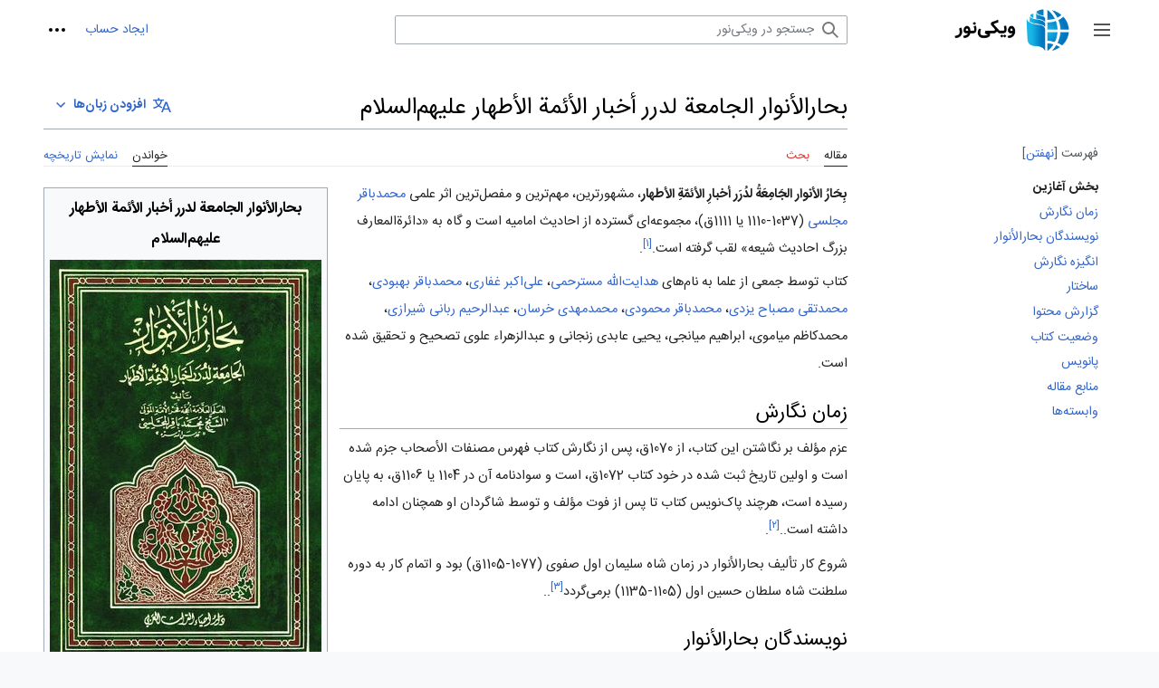

--- FILE ---
content_type: text/html; charset=UTF-8
request_url: https://fa.wikinoor.ir/wiki/%D8%A8%D8%AD%D8%A7%D8%B1_%D8%A7%D9%84%D8%A3%D9%86%D9%88%D8%A7%D8%B1
body_size: 26934
content:
<!DOCTYPE html>
<html class="client-nojs" lang="fa" dir="rtl">
<head>
<meta charset="UTF-8"/>
<title>بحارالأنوار الجامعة لدرر أخبار الأئمة الأطهار علیهم‌السلام - ویکی‌نور، دانشنامهٔ تخصصی</title>
<script>document.documentElement.className="client-js";RLCONF={"wgBreakFrames":false,"wgSeparatorTransformTable":[".\t,","٫\t٬"],"wgDigitTransformTable":["0\t1\t2\t3\t4\t5\t6\t7\t8\t9\t%","۰\t۱\t۲\t۳\t۴\t۵\t۶\t۷\t۸\t۹\t٪"],"wgDefaultDateFormat":"dmy","wgMonthNames":["","ژانویه","فوریه","مارس","آوریل","مه","ژوئن","ژوئیه","اوت","سپتامبر","اکتبر","نوامبر","دسامبر"],"wgRequestId":"4cf8ca838765024ce0e56fde","wgCSPNonce":false,"wgCanonicalNamespace":"","wgCanonicalSpecialPageName":false,"wgNamespaceNumber":0,"wgPageName":"بحارالأنوار_الجامعة_لدرر_أخبار_الأئمة_الأطهار_علیهم‌السلام","wgTitle":"بحارالأنوار الجامعة لدرر أخبار الأئمة الأطهار علیهم‌السلام","wgCurRevisionId":813621,"wgRevisionId":813621,"wgArticleId":5810,"wgIsArticle":true,"wgIsRedirect":false,"wgAction":"view","wgUserName":null,"wgUserGroups":["*"],"wgCategories":
["کتاب‌شناسی","اسلام، عرفان، غیره","حدیث","متون احادیث","احادیث شیعه"],"wgPageContentLanguage":"fa","wgPageContentModel":"wikitext","wgRelevantPageName":"بحارالأنوار_الجامعة_لدرر_أخبار_الأئمة_الأطهار_علیهم‌السلام","wgRelevantArticleId":5810,"wgIsProbablyEditable":false,"wgRelevantPageIsProbablyEditable":false,"wgRestrictionEdit":[],"wgRestrictionMove":[],"wgRedirectedFrom":"بحار_الأنوار","wgVisualEditor":{"pageLanguageCode":"fa","pageLanguageDir":"rtl","pageVariantFallbacks":"fa"},"wgMFDisplayWikibaseDescriptions":{"search":false,"nearby":false,"watchlist":false,"tagline":false},"wgVector2022PreviewPages":[],"wgPopupsFlags":4,"wgMediaViewerOnClick":true,"wgMediaViewerEnabledByDefault":true,"wgULSCurrentAutonym":"فارسی","wgInternalRedirectTargetUrl":
"/wiki/%D8%A8%D8%AD%D8%A7%D8%B1%D8%A7%D9%84%D8%A3%D9%86%D9%88%D8%A7%D8%B1_%D8%A7%D9%84%D8%AC%D8%A7%D9%85%D8%B9%D8%A9_%D9%84%D8%AF%D8%B1%D8%B1_%D8%A3%D8%AE%D8%A8%D8%A7%D8%B1_%D8%A7%D9%84%D8%A3%D8%A6%D9%85%D8%A9_%D8%A7%D9%84%D8%A3%D8%B7%D9%87%D8%A7%D8%B1_%D8%B9%D9%84%DB%8C%D9%87%D9%85%E2%80%8C%D8%A7%D9%84%D8%B3%D9%84%D8%A7%D9%85","wgEditSubmitButtonLabelPublish":false,"wgULSPosition":"interlanguage","wgULSisCompactLinksEnabled":true};RLSTATE={"skins.vector.user.styles":"ready","site.styles":"ready","user.styles":"ready","skins.vector.user":"ready","user":"ready","user.options":"loading","ext.cite.styles":"ready","mediawiki.ui.button":"ready","skins.vector.styles":"ready","skins.vector.icons":"ready","mediawiki.ui.icon":"ready","jquery.makeCollapsible.styles":"ready","custom.styles":"ready","ext.visualEditor.desktopArticleTarget.noscript":"ready","ext.relatedArticles.styles":"ready","ext.uls.interlanguage":"ready"};RLPAGEMODULES=["mediawiki.action.view.redirect","ext.cite.ux-enhancements"
,"site","mediawiki.page.ready","jquery.makeCollapsible","mediawiki.toc","skins.vector.js","skins.vector.es6","ext.visualEditor.desktopArticleTarget.init","ext.visualEditor.targetLoader","mmv.head","mmv.bootstrap.autostart","ext.relatedArticles.readMore.bootstrap","ext.popups","ext.uls.compactlinks","ext.uls.interface"];</script>
<script>(RLQ=window.RLQ||[]).push(function(){mw.loader.implement("user.options@12s5i",function($,jQuery,require,module){mw.user.tokens.set({"patrolToken":"+\\","watchToken":"+\\","csrfToken":"+\\"});});});</script>
<link rel="stylesheet" href="/w/load.php?lang=fa&amp;modules=custom.styles%7Cext.cite.styles%7Cext.relatedArticles.styles%7Cext.uls.interlanguage%7Cext.visualEditor.desktopArticleTarget.noscript%7Cjquery.makeCollapsible.styles%7Cmediawiki.ui.button%2Cicon%7Cskins.vector.icons%2Cstyles&amp;only=styles&amp;skin=vector-2022"/>
<script async="" src="/w/load.php?lang=fa&amp;modules=startup&amp;only=scripts&amp;raw=1&amp;skin=vector-2022"></script>
<meta name="ResourceLoaderDynamicStyles" content=""/>
<link rel="stylesheet" href="/w/load.php?lang=fa&amp;modules=site.styles&amp;only=styles&amp;skin=vector-2022"/>
<meta name="generator" content="MediaWiki 1.39.0"/>
<meta name="referrer" content="origin"/>
<meta name="referrer" content="origin-when-crossorigin"/>
<meta name="referrer" content="origin-when-cross-origin"/>
<meta name="format-detection" content="telephone=no"/>
<meta property="og:image" content="https://fa.wikinoor.ir/w/images/NUR01407J1.jpg"/>
<meta property="og:image:width" content="1200"/>
<meta property="og:image:height" content="1776"/>
<meta property="og:image" content="https://fa.wikinoor.ir/w/images/NUR01407J1.jpg"/>
<meta property="og:image:width" content="800"/>
<meta property="og:image:height" content="1184"/>
<meta property="og:image" content="https://fa.wikinoor.ir/w/images/thumb/NUR01407J1.jpg/640px-NUR01407J1.jpg"/>
<meta property="og:image:width" content="640"/>
<meta property="og:image:height" content="947"/>
<meta name="google-site-verification" content="_qhAw2AnE5BiJkLbfTgwlFs19oyzQU83GIQv5t1ae2k"/>
<meta name="viewport" content="width=1000"/>
<link rel="icon" href="/static/favicon/wikinoor.ico"/>
<link rel="search" type="application/opensearchdescription+xml" href="/w/opensearch_desc.php" title="ویکی‌نور (fa)"/>
<link rel="EditURI" type="application/rsd+xml" href="https://fa.wikinoor.ir/w/api.php?action=rsd"/>
<link rel="license" href="https://www.noorsoft.org/"/>
<link rel="alternate" type="application/atom+xml" title="خوراک اتم برای ویکی‌نور" href="/w/index.php?title=%D9%88%DB%8C%DA%98%D9%87:%D8%AA%D8%BA%DB%8C%DB%8C%D8%B1%D8%A7%D8%AA_%D8%A7%D8%AE%DB%8C%D8%B1&amp;feed=atom"/>
<link rel="canonical" href="https://fa.wikinoor.ir/wiki/%D8%A8%D8%AD%D8%A7%D8%B1%D8%A7%D9%84%D8%A3%D9%86%D9%88%D8%A7%D8%B1_%D8%A7%D9%84%D8%AC%D8%A7%D9%85%D8%B9%D8%A9_%D9%84%D8%AF%D8%B1%D8%B1_%D8%A3%D8%AE%D8%A8%D8%A7%D8%B1_%D8%A7%D9%84%D8%A3%D8%A6%D9%85%D8%A9_%D8%A7%D9%84%D8%A3%D8%B7%D9%87%D8%A7%D8%B1_%D8%B9%D9%84%DB%8C%D9%87%D9%85%E2%80%8C%D8%A7%D9%84%D8%B3%D9%84%D8%A7%D9%85"/>
<!-- Matomo -->
<script>
var _paq = window._paq = window._paq || [];
/* tracker methods like "setCustomDimension" should be called before "trackPageView" */
_paq.push(['trackPageView']);
_paq.push(['enableLinkTracking']);
(function() {
    var u="//analytics.crcis.ir/";
    _paq.push(['setTrackerUrl', u+'matomo.php']);
    _paq.push(['setSiteId', '187']);
    var d=document, g=d.createElement('script'), s=d.getElementsByTagName('script')[0];
    g.async=true; g.src=u+'matomo.js'; s.parentNode.insertBefore(g,s);
})();
</script>
<!-- End Matomo Code -->
</head>
<body class="skin-vector skin-vector-search-vue mediawiki rtl sitedir-rtl mw-hide-empty-elt ns-0 ns-subject page-بحارالأنوار_الجامعة_لدرر_أخبار_الأئمة_الأطهار_علیهم‌السلام rootpage-بحارالأنوار_الجامعة_لدرر_أخبار_الأئمة_الأطهار_علیهم‌السلام skin-vector-2022 action-view vector-feature-language-in-header-enabled vector-feature-language-in-main-page-header-disabled vector-feature-language-alert-in-sidebar-disabled vector-feature-sticky-header-disabled vector-feature-sticky-header-edit-disabled vector-feature-table-of-contents-disabled vector-feature-visual-enhancement-next-disabled"><div class="mw-page-container">
	<span id="top-page"></span>
	<a class="mw-jump-link" href="#content">پرش به محتوا</a>
	<div class="mw-page-container-inner">
		<input
			type="checkbox"
			id="mw-sidebar-checkbox"
			class="mw-checkbox-hack-checkbox"
			>
		<header class="mw-header">
			<div class="mw-header-aside">
			<label
				id="mw-sidebar-button"
				class="mw-checkbox-hack-button mw-ui-icon mw-ui-button mw-ui-quiet mw-ui-icon-element"
				for="mw-sidebar-checkbox"
				role="button"
				aria-controls="mw-panel"
				data-event-name="ui.sidebar"
				tabindex="0"
				title="منوی اصلی">
				<span>جمع و باز کردن نوار کناری</span>
			</label>
			
<a href="/wiki/%D8%B5%D9%81%D8%AD%D9%87%D9%94_%D8%A7%D8%B5%D9%84%DB%8C" class="mw-logo">
	<img class="mw-logo-icon" src="/static/images/icons/wikinoor.png" alt=""
		aria-hidden="true" height="50" width="50">
	<span class="mw-logo-container">
		<img class="mw-logo-wordmark" alt="ویکی‌نور"
			src="/static/images/wikinoor-wordmark-fa.png" style="width: 9.375em; height: 1.5625em;">
	</span>
</a>

			</div>
			<div class="mw-header-content">
			
<div id="p-search" role="search" class="vector-search-box-vue  vector-search-box-collapses  vector-search-box-show-thumbnail vector-search-box-auto-expand-width vector-search-box">
	<a href="/wiki/%D9%88%DB%8C%DA%98%D9%87:%D8%AC%D8%B3%D8%AA%D8%AC%D9%88"
	
		
		
		
		title="جستجو در ویکی‌نور [f]"
		accesskey="f"
		class="mw-ui-button mw-ui-quiet mw-ui-icon mw-ui-icon-element mw-ui-icon-wikimedia-search search-toggle">
		<span>جستجو</span>
	</a>
	
	<div>
		<form action="/w/index.php" id="searchform"
			class="vector-search-box-form">
			<div id="simpleSearch"
				class="vector-search-box-inner"
				 data-search-loc="header-moved">
				<input class="vector-search-box-input"
					 type="search" name="search" placeholder="جستجو در ویکی‌نور" aria-label="جستجو در ویکی‌نور" autocapitalize="sentences" title="جستجو در ویکی‌نور [f]" accesskey="f" id="searchInput"
				>
				<input type="hidden" name="title" value="ویژه:جستجو">
				<input id="mw-searchButton"
					 class="searchButton mw-fallbackSearchButton" type="submit" name="fulltext" title="صفحه‌ها را برای این متن جستجو کن" value="جستجو">
				<input id="searchButton"
					 class="searchButton" type="submit" name="go" title="در صورت امکان به صفحه‌ای با همین نام برو" value="برو">
			</div>
		</form>
	</div>
</div>

			<nav class="vector-user-links" aria-label="ابزارهای شخصی" role="navigation" >
	

<div id="p-vector-user-menu-overflow" class="vector-menu mw-portlet mw-portlet-vector-user-menu-overflow vector-user-menu-overflow"  >
	<div class="vector-menu-content">
		
		<ul class="vector-menu-content-list"><li id="pt-createaccount-2" class="user-links-collapsible-item mw-list-item"><a href="https://accounts.inoor.ir/Account/actionbyclient?actiontype=Register&amp;ClientId=fa.wikinoor.ir&amp;language=fa&amp;ReturnUrl=https://fa.wikinoor.ir/w/index.php?title=Special:UserLogin" title="از شما دعوت می‌شود که یک حساب ایجاد کنید و وارد شوید؛ هرچند که این کار اختیاری است."><span>ایجاد حساب</span></a></li></ul>
		
	</div>
</div>

	

<div id="p-personal" class="vector-menu mw-portlet mw-portlet-personal vector-user-menu vector-user-menu-logged-out vector-menu-dropdown"  title="گزینه‌های بیشتر" >
	<input type="checkbox"
		id="p-personal-checkbox"
		role="button"
		aria-haspopup="true"
		data-event-name="ui.dropdown-p-personal"
		class="vector-menu-checkbox"
		
		
	/>
	<label
		id="p-personal-label"
		for="p-personal-checkbox"
		class="vector-menu-heading mw-ui-button mw-ui-quiet mw-ui-icon mw-ui-icon-element mw-ui-icon-ellipsis mw-ui-icon-wikimedia-ellipsis"
		
	>
		<span class="vector-menu-heading-label">ابزارهای شخصی</span>
	</label>
	<div class="vector-menu-content">
		<div class="vector-user-menu-create-account"><a href="https://accounts.inoor.ir/Account/actionbyclient?actiontype=Register&amp;ClientId=fa.wikinoor.ir&amp;language=fa&amp;ReturnUrl=https://fa.wikinoor.ir/w/index.php?title=Special:UserLogin" class="vector-menu-content-item user-links-collapsible-item" title="از شما دعوت می‌شود که یک حساب ایجاد کنید و وارد شوید؛ هرچند که این کار اختیاری است."><span class="mw-ui-icon mw-ui-icon-userAdd mw-ui-icon-wikimedia-userAdd"></span> <span>ایجاد حساب</span></a></div>
<div class="vector-user-menu-login"><a href="/w/index.php?title=%D9%88%DB%8C%DA%98%D9%87:%D9%88%D8%B1%D9%88%D8%AF_%D8%A8%D9%87_%D8%B3%D8%A7%D9%85%D8%A7%D9%86%D9%87&amp;returnto=%D8%A8%D8%AD%D8%A7%D8%B1%D8%A7%D9%84%D8%A3%D9%86%D9%88%D8%A7%D8%B1+%D8%A7%D9%84%D8%AC%D8%A7%D9%85%D8%B9%D8%A9+%D9%84%D8%AF%D8%B1%D8%B1+%D8%A3%D8%AE%D8%A8%D8%A7%D8%B1+%D8%A7%D9%84%D8%A3%D8%A6%D9%85%D8%A9+%D8%A7%D9%84%D8%A3%D8%B7%D9%87%D8%A7%D8%B1+%D8%B9%D9%84%DB%8C%D9%87%D9%85%E2%80%8C%D8%A7%D9%84%D8%B3%D9%84%D8%A7%D9%85" class="vector-menu-content-item vector-menu-content-item-login" title="توصیه می‌شود که به سامانه وارد شوید، گرچه اجباری نیست [o]" accesskey="o"><span class="mw-ui-icon mw-ui-icon-logIn mw-ui-icon-wikimedia-logIn"></span> <span>ورود</span></a></div>

		<ul class="vector-menu-content-list"></ul>
		
	</div>
</div>

</nav>

			</div>
		</header>
		<div class="vector-sidebar-container ">
			<div id="mw-navigation">
				

<nav id="mw-panel" class="mw-sidebar" aria-label="وبگاه" role="navigation">
	

<div id="p-navigation" class="vector-menu mw-portlet mw-portlet-navigation vector-menu-portal portal"  >
	<div
		id="p-navigation-label"
		class="vector-menu-heading "
		
	>
		<span class="vector-menu-heading-label">ناوبری</span>
	</div>
	<div class="vector-menu-content">
		
		<ul class="vector-menu-content-list"><li id="n-mainpage-description" class="mw-list-item"><a href="/wiki/%D8%B5%D9%81%D8%AD%D9%87%D9%94_%D8%A7%D8%B5%D9%84%DB%8C" title="مشاهدهٔ صفحهٔ اصلی [z]" accesskey="z"><span>صفحهٔ اصلی</span></a></li><li id="n-recentchanges" class="mw-list-item"><a href="/wiki/%D9%88%DB%8C%DA%98%D9%87:%D8%AA%D8%BA%DB%8C%DB%8C%D8%B1%D8%A7%D8%AA_%D8%A7%D8%AE%DB%8C%D8%B1" title="فهرستی از تغییرات اخیر ویکی [r]" accesskey="r"><span>تغییرات اخیر</span></a></li><li id="n-randompage" class="mw-list-item"><a href="/wiki/%D9%88%DB%8C%DA%98%D9%87:%D8%B5%D9%81%D8%AD%D9%87%D9%94_%D8%AA%D8%B5%D8%A7%D8%AF%D9%81%DB%8C" title="آوردن یک صفحهٔ تصادفی [x]" accesskey="x"><span>مقالهٔ تصادفی</span></a></li></ul>
		
	</div>
</div>

	
	

<div id="p-پایگاه‌های_ما" class="vector-menu mw-portlet mw-portlet-پایگاه‌های_ما vector-menu-portal portal"  >
	<div
		id="p-پایگاه‌های_ما-label"
		class="vector-menu-heading "
		
	>
		<span class="vector-menu-heading-label">پایگاه‌های ما</span>
	</div>
	<div class="vector-menu-content">
		
		<ul class="vector-menu-content-list"><li id="n-پایگاه-جامع-قرآنی" class="mw-list-item"><a href="https://quran.inoor.ir" rel="nofollow"><span>پایگاه جامع قرآنی</span></a></li><li id="n-پایگاه-جامع-امیرالمؤمنین(ع)" class="mw-list-item"><a href="https://imamali.inoor.ir" rel="nofollow"><span>پایگاه جامع امیرالمؤمنین(ع)</span></a></li><li id="n-جامع‌-الاحادیث" class="mw-list-item"><a href="http://www.noorhadith.ir" rel="nofollow"><span>جامع‌ الاحادیث</span></a></li><li id="n-نور-مگز" class="mw-list-item"><a href="http://www.noormags.ir" rel="nofollow"><span>نور مگز</span></a></li><li id="n-نور-لایب" class="mw-list-item"><a href="http://www.noorlib.ir" rel="nofollow"><span>نور لایب</span></a></li></ul>
		
	</div>
</div>


<div id="p-tb" class="vector-menu mw-portlet mw-portlet-tb vector-menu-portal portal"  >
	<div
		id="p-tb-label"
		class="vector-menu-heading "
		
	>
		<span class="vector-menu-heading-label">ابزارها</span>
	</div>
	<div class="vector-menu-content">
		
		<ul class="vector-menu-content-list"><li id="t-whatlinkshere" class="mw-list-item"><a href="/wiki/%D9%88%DB%8C%DA%98%D9%87:%D9%BE%DB%8C%D9%88%D9%86%D8%AF_%D8%A8%D9%87_%D8%A7%DB%8C%D9%86_%D8%B5%D9%81%D8%AD%D9%87/%D8%A8%D8%AD%D8%A7%D8%B1%D8%A7%D9%84%D8%A3%D9%86%D9%88%D8%A7%D8%B1_%D8%A7%D9%84%D8%AC%D8%A7%D9%85%D8%B9%D8%A9_%D9%84%D8%AF%D8%B1%D8%B1_%D8%A3%D8%AE%D8%A8%D8%A7%D8%B1_%D8%A7%D9%84%D8%A3%D8%A6%D9%85%D8%A9_%D8%A7%D9%84%D8%A3%D8%B7%D9%87%D8%A7%D8%B1_%D8%B9%D9%84%DB%8C%D9%87%D9%85%E2%80%8C%D8%A7%D9%84%D8%B3%D9%84%D8%A7%D9%85" title="فهرست همهٔ صفحه‌هایی که به این صفحه پیوند می‌دهند [j]" accesskey="j"><span>پیوندها به این صفحه</span></a></li><li id="t-recentchangeslinked" class="mw-list-item"><a href="/wiki/%D9%88%DB%8C%DA%98%D9%87:%D8%AA%D8%BA%DB%8C%DB%8C%D8%B1%D8%A7%D8%AA_%D9%85%D8%B1%D8%AA%D8%A8%D8%B7/%D8%A8%D8%AD%D8%A7%D8%B1%D8%A7%D9%84%D8%A3%D9%86%D9%88%D8%A7%D8%B1_%D8%A7%D9%84%D8%AC%D8%A7%D9%85%D8%B9%D8%A9_%D9%84%D8%AF%D8%B1%D8%B1_%D8%A3%D8%AE%D8%A8%D8%A7%D8%B1_%D8%A7%D9%84%D8%A3%D8%A6%D9%85%D8%A9_%D8%A7%D9%84%D8%A3%D8%B7%D9%87%D8%A7%D8%B1_%D8%B9%D9%84%DB%8C%D9%87%D9%85%E2%80%8C%D8%A7%D9%84%D8%B3%D9%84%D8%A7%D9%85" rel="nofollow" title="تغییرات اخیر صفحه‌هایی که این صفحه به آن‌ها پیوند دارد [k]" accesskey="k"><span>تغییرات مرتبط</span></a></li><li id="t-specialpages" class="mw-list-item"><a href="/wiki/%D9%88%DB%8C%DA%98%D9%87:%D8%B5%D9%81%D8%AD%D9%87%E2%80%8C%D9%87%D8%A7%DB%8C_%D9%88%DB%8C%DA%98%D9%87" title="فهرستی از همهٔ صفحه‌های ویژه [q]" accesskey="q"><span>صفحه‌های ویژه</span></a></li><li id="t-print" class="mw-list-item"><a href="javascript:print();" rel="alternate" title="نسخهٔ قابل چاپ این صفحه [p]" accesskey="p"><span>نسخهٔ قابل چاپ</span></a></li><li id="t-permalink" class="mw-list-item"><a href="/w/index.php?title=%D8%A8%D8%AD%D8%A7%D8%B1%D8%A7%D9%84%D8%A3%D9%86%D9%88%D8%A7%D8%B1_%D8%A7%D9%84%D8%AC%D8%A7%D9%85%D8%B9%D8%A9_%D9%84%D8%AF%D8%B1%D8%B1_%D8%A3%D8%AE%D8%A8%D8%A7%D8%B1_%D8%A7%D9%84%D8%A3%D8%A6%D9%85%D8%A9_%D8%A7%D9%84%D8%A3%D8%B7%D9%87%D8%A7%D8%B1_%D8%B9%D9%84%DB%8C%D9%87%D9%85%E2%80%8C%D8%A7%D9%84%D8%B3%D9%84%D8%A7%D9%85&amp;oldid=813621" title="پیوند پایدار به این نسخه از این صفحه"><span>پیوند پایدار</span></a></li><li id="t-info" class="mw-list-item"><a href="/w/index.php?title=%D8%A8%D8%AD%D8%A7%D8%B1%D8%A7%D9%84%D8%A3%D9%86%D9%88%D8%A7%D8%B1_%D8%A7%D9%84%D8%AC%D8%A7%D9%85%D8%B9%D8%A9_%D9%84%D8%AF%D8%B1%D8%B1_%D8%A3%D8%AE%D8%A8%D8%A7%D8%B1_%D8%A7%D9%84%D8%A3%D8%A6%D9%85%D8%A9_%D8%A7%D9%84%D8%A3%D8%B7%D9%87%D8%A7%D8%B1_%D8%B9%D9%84%DB%8C%D9%87%D9%85%E2%80%8C%D8%A7%D9%84%D8%B3%D9%84%D8%A7%D9%85&amp;action=info" title="اطلاعات بیشتر دربارهٔ این صفحه"><span>اطلاعات صفحه</span></a></li><li id="t-cite" class="mw-list-item"><a href="/w/index.php?title=%D9%88%DB%8C%DA%98%D9%87:%DB%8C%D8%A7%D8%AF%DA%A9%D8%B1%D8%AF&amp;page=%D8%A8%D8%AD%D8%A7%D8%B1%D8%A7%D9%84%D8%A3%D9%86%D9%88%D8%A7%D8%B1_%D8%A7%D9%84%D8%AC%D8%A7%D9%85%D8%B9%D8%A9_%D9%84%D8%AF%D8%B1%D8%B1_%D8%A3%D8%AE%D8%A8%D8%A7%D8%B1_%D8%A7%D9%84%D8%A3%D8%A6%D9%85%D8%A9_%D8%A7%D9%84%D8%A3%D8%B7%D9%87%D8%A7%D8%B1_%D8%B9%D9%84%DB%8C%D9%87%D9%85%E2%80%8C%D8%A7%D9%84%D8%B3%D9%84%D8%A7%D9%85&amp;id=813621&amp;wpFormIdentifier=titleform" title="اطلاعات در خصوص چگونگی یادکرد این صفحه"><span>یادکرد این صفحه</span></a></li></ul>
		
	</div>
</div>

	
</nav>

			</div>
		</div>
		<div class="vector-sitenotice-container">
			<div id="siteNotice"></div>
		</div>
		<input type="checkbox" id="vector-toc-collapsed-checkbox" class="mw-checkbox-hack-checkbox">
		<div class="mw-table-of-contents-container">
			<div class="vector-sticky-toc-container mw-sticky-header-element">
				<nav id="mw-panel-toc" class="sidebar-toc" role="navigation" aria-labelledby="sidebar-toc-label" data-event-name="ui.sidebar-toc">
	<div id="sidebar-toc-label" class="sidebar-toc-header">
		<p class="sidebar-toc-title">
		فهرست
		<button class="vector-toc-uncollapse-button">انتقال به نوار کناری</button>
		<button class="vector-toc-collapse-button">نهفتن</button>
		</p>
	</div>
	<ul class="sidebar-toc-contents" id="mw-panel-toc-list">
		<li id="toc-mw-content-text"
			class="sidebar-toc-list-item sidebar-toc-level-1">
			<a href="#top-page" class="sidebar-toc-link">
				<div class="sidebar-toc-text">بخش آغازین</div>
			</a>
		</li>
		<li id="toc-زمان_نگارش"
			class="sidebar-toc-list-item sidebar-toc-level-1 sidebar-toc-list-item-expanded">
			<a class="sidebar-toc-link" href="#زمان_نگارش">
				<div class="sidebar-toc-text">
				<span class="sidebar-toc-numb">۱</span>زمان نگارش</div>
			</a>
			
			<ul id="toc-زمان_نگارش-sublist" class="sidebar-toc-list">
			</ul>
		</li>
		<li id="toc-نویسندگان_بحارالأنوار"
			class="sidebar-toc-list-item sidebar-toc-level-1 sidebar-toc-list-item-expanded">
			<a class="sidebar-toc-link" href="#نویسندگان_بحارالأنوار">
				<div class="sidebar-toc-text">
				<span class="sidebar-toc-numb">۲</span>نویسندگان بحارالأنوار</div>
			</a>
			
			<ul id="toc-نویسندگان_بحارالأنوار-sublist" class="sidebar-toc-list">
			</ul>
		</li>
		<li id="toc-انگیزه_نگارش"
			class="sidebar-toc-list-item sidebar-toc-level-1 sidebar-toc-list-item-expanded">
			<a class="sidebar-toc-link" href="#انگیزه_نگارش">
				<div class="sidebar-toc-text">
				<span class="sidebar-toc-numb">۳</span>انگیزه نگارش</div>
			</a>
			
			<ul id="toc-انگیزه_نگارش-sublist" class="sidebar-toc-list">
			</ul>
		</li>
		<li id="toc-ساختار"
			class="sidebar-toc-list-item sidebar-toc-level-1 sidebar-toc-list-item-expanded">
			<a class="sidebar-toc-link" href="#ساختار">
				<div class="sidebar-toc-text">
				<span class="sidebar-toc-numb">۴</span>ساختار</div>
			</a>
			
			<ul id="toc-ساختار-sublist" class="sidebar-toc-list">
			</ul>
		</li>
		<li id="toc-گزارش_محتوا"
			class="sidebar-toc-list-item sidebar-toc-level-1 sidebar-toc-list-item-expanded">
			<a class="sidebar-toc-link" href="#گزارش_محتوا">
				<div class="sidebar-toc-text">
				<span class="sidebar-toc-numb">۵</span>گزارش محتوا</div>
			</a>
			
			<ul id="toc-گزارش_محتوا-sublist" class="sidebar-toc-list">
			</ul>
		</li>
		<li id="toc-وضعیت_کتاب"
			class="sidebar-toc-list-item sidebar-toc-level-1 sidebar-toc-list-item-expanded">
			<a class="sidebar-toc-link" href="#وضعیت_کتاب">
				<div class="sidebar-toc-text">
				<span class="sidebar-toc-numb">۶</span>وضعیت کتاب</div>
			</a>
			
			<ul id="toc-وضعیت_کتاب-sublist" class="sidebar-toc-list">
			</ul>
		</li>
		<li id="toc-پانویس"
			class="sidebar-toc-list-item sidebar-toc-level-1 sidebar-toc-list-item-expanded">
			<a class="sidebar-toc-link" href="#پانویس">
				<div class="sidebar-toc-text">
				<span class="sidebar-toc-numb">۷</span>پانویس</div>
			</a>
			
			<ul id="toc-پانویس-sublist" class="sidebar-toc-list">
			</ul>
		</li>
		<li id="toc-منابع_مقاله"
			class="sidebar-toc-list-item sidebar-toc-level-1 sidebar-toc-list-item-expanded">
			<a class="sidebar-toc-link" href="#منابع_مقاله">
				<div class="sidebar-toc-text">
				<span class="sidebar-toc-numb">۸</span>منابع مقاله</div>
			</a>
			
			<ul id="toc-منابع_مقاله-sublist" class="sidebar-toc-list">
			</ul>
		</li>
		<li id="toc-وابسته‌ها"
			class="sidebar-toc-list-item sidebar-toc-level-1 sidebar-toc-list-item-expanded">
			<a class="sidebar-toc-link" href="#وابسته‌ها">
				<div class="sidebar-toc-text">
				<span class="sidebar-toc-numb">۹</span>وابسته‌ها</div>
			</a>
			
			<ul id="toc-وابسته‌ها-sublist" class="sidebar-toc-list">
			</ul>
		</li>
	</ul>
</nav>

			</div>
		</div>
		<div class="mw-content-container">
			<main id="content" class="mw-body" role="main">
				<a id="top"></a>
				<header class="mw-body-header">
				            
            
            <div id="p-lang-btn" class="vector-menu mw-portlet mw-portlet-lang vector-menu-dropdown"  >
            	<input type="checkbox"
            		id="p-lang-btn-checkbox"
            		role="button"
            		aria-haspopup="true"
            		data-event-name="ui.dropdown-p-lang-btn"
            		class="vector-menu-checkbox  mw-interlanguage-selector "
            		aria-label="این مقاله فقط به این زبان وجود دارد. مقاله را برای زبان‌های دیگر اضافه کنید."
            		
            	/>
            	<label
            		id="p-lang-btn-label"
            		for="p-lang-btn-checkbox"
            		class="vector-menu-heading mw-ui-progressive mw-portlet-lang-heading-0 mw-ui-button mw-ui-quiet"
            		
            	>
            		<span class="mw-ui-icon mw-ui-icon-language-progressive mw-ui-icon-wikimedia-language-progressive"></span><span class="vector-menu-heading-label">افزودن زبان‌ها</span>
            	</label>
            	<div class="vector-menu-content">
            		
            		<ul class="vector-menu-content-list"></ul>
            		<div class="after-portlet after-portlet-lang"><span class="uls-after-portlet-link"></span></div>
            	</div>
            </div>

				
					<label
						id="vector-toc-collapsed-button"
						class="mw-ui-button mw-ui-quiet mw-ui-icon mw-ui-icon-element mw-ui-icon-wikimedia-listBullet mw-checkbox-hack-button"
						for="vector-toc-collapsed-checkbox"
						role="button"
						aria-controls="toc-toggle-list"
						data-event-name="vector.toc-toggle-list"
						tabindex="0"
						title="فهرست محتوا">
						تغییر وضعیت فهرست محتویات
					</label>
				    <h1 id="firstHeading" class="firstHeading mw-first-heading"><span class="mw-page-title-main">بحارالأنوار الجامعة لدرر أخبار الأئمة الأطهار علیهم‌السلام</span></h1>
				</header>
				<nav class="vector-article-toolbar" aria-label="ابزارها"
					role="navigation">
					<div class="mw-article-toolbar-container">
						<div id="left-navigation">
							

<div id="p-associated-pages" class="vector-menu mw-portlet mw-portlet-associated-pages vector-menu-tabs"  >
	<div class="vector-menu-content">
		
		<ul class="vector-menu-content-list"><li id="ca-nstab-main" class="selected mw-list-item"><a href="/wiki/%D8%A8%D8%AD%D8%A7%D8%B1%D8%A7%D9%84%D8%A3%D9%86%D9%88%D8%A7%D8%B1_%D8%A7%D9%84%D8%AC%D8%A7%D9%85%D8%B9%D8%A9_%D9%84%D8%AF%D8%B1%D8%B1_%D8%A3%D8%AE%D8%A8%D8%A7%D8%B1_%D8%A7%D9%84%D8%A3%D8%A6%D9%85%D8%A9_%D8%A7%D9%84%D8%A3%D8%B7%D9%87%D8%A7%D8%B1_%D8%B9%D9%84%DB%8C%D9%87%D9%85%E2%80%8C%D8%A7%D9%84%D8%B3%D9%84%D8%A7%D9%85" title="دیدن صفحهٔ محتویات [c]" accesskey="c"><span>مقاله</span></a></li><li id="ca-talk" class="new mw-list-item"><a href="/w/index.php?title=%D8%A8%D8%AD%D8%AB:%D8%A8%D8%AD%D8%A7%D8%B1%D8%A7%D9%84%D8%A3%D9%86%D9%88%D8%A7%D8%B1_%D8%A7%D9%84%D8%AC%D8%A7%D9%85%D8%B9%D8%A9_%D9%84%D8%AF%D8%B1%D8%B1_%D8%A3%D8%AE%D8%A8%D8%A7%D8%B1_%D8%A7%D9%84%D8%A3%D8%A6%D9%85%D8%A9_%D8%A7%D9%84%D8%A3%D8%B7%D9%87%D8%A7%D8%B1_%D8%B9%D9%84%DB%8C%D9%87%D9%85%E2%80%8C%D8%A7%D9%84%D8%B3%D9%84%D8%A7%D9%85&amp;action=edit&amp;redlink=1" rel="discussion" title="گفتگو پیرامون محتوای صفحه (صفحه وجود ندارد) [t]" accesskey="t"><span>بحث</span></a></li></ul>
		
	</div>
</div>

							

<div id="p-variants" class="vector-menu mw-portlet mw-portlet-variants emptyPortlet vector-menu-dropdown"  >
	<input type="checkbox"
		id="p-variants-checkbox"
		role="button"
		aria-haspopup="true"
		data-event-name="ui.dropdown-p-variants"
		class="vector-menu-checkbox"
		aria-label="تغییر گونهٔ زبان"
		
	/>
	<label
		id="p-variants-label"
		for="p-variants-checkbox"
		class="vector-menu-heading "
		
	>
		<span class="vector-menu-heading-label">فارسی</span>
	</label>
	<div class="vector-menu-content">
		
		<ul class="vector-menu-content-list"></ul>
		
	</div>
</div>

						</div>
						<div id="right-navigation" class="vector-collapsible ">
							

<div id="p-views" class="vector-menu mw-portlet mw-portlet-views vector-menu-tabs"  >
	<div class="vector-menu-content">
		
		<ul class="vector-menu-content-list"><li id="ca-view" class="selected mw-list-item"><a href="/wiki/%D8%A8%D8%AD%D8%A7%D8%B1%D8%A7%D9%84%D8%A3%D9%86%D9%88%D8%A7%D8%B1_%D8%A7%D9%84%D8%AC%D8%A7%D9%85%D8%B9%D8%A9_%D9%84%D8%AF%D8%B1%D8%B1_%D8%A3%D8%AE%D8%A8%D8%A7%D8%B1_%D8%A7%D9%84%D8%A3%D8%A6%D9%85%D8%A9_%D8%A7%D9%84%D8%A3%D8%B7%D9%87%D8%A7%D8%B1_%D8%B9%D9%84%DB%8C%D9%87%D9%85%E2%80%8C%D8%A7%D9%84%D8%B3%D9%84%D8%A7%D9%85"><span>خواندن</span></a></li><li id="ca-history" class="mw-list-item"><a href="/w/index.php?title=%D8%A8%D8%AD%D8%A7%D8%B1%D8%A7%D9%84%D8%A3%D9%86%D9%88%D8%A7%D8%B1_%D8%A7%D9%84%D8%AC%D8%A7%D9%85%D8%B9%D8%A9_%D9%84%D8%AF%D8%B1%D8%B1_%D8%A3%D8%AE%D8%A8%D8%A7%D8%B1_%D8%A7%D9%84%D8%A3%D8%A6%D9%85%D8%A9_%D8%A7%D9%84%D8%A3%D8%B7%D9%87%D8%A7%D8%B1_%D8%B9%D9%84%DB%8C%D9%87%D9%85%E2%80%8C%D8%A7%D9%84%D8%B3%D9%84%D8%A7%D9%85&amp;action=history" title="نسخه‌های پیشین این صفحه [h]" accesskey="h"><span>نمایش تاریخچه</span></a></li></ul>
		
	</div>
</div>

							

<div id="p-cactions" class="vector-menu mw-portlet mw-portlet-cactions emptyPortlet vector-menu-dropdown vector-has-collapsible-items"  title="گزینه‌های بیشتر" >
	<input type="checkbox"
		id="p-cactions-checkbox"
		role="button"
		aria-haspopup="true"
		data-event-name="ui.dropdown-p-cactions"
		class="vector-menu-checkbox"
		
		
	/>
	<label
		id="p-cactions-label"
		for="p-cactions-checkbox"
		class="vector-menu-heading "
		
	>
		<span class="vector-menu-heading-label">بیشتر</span>
	</label>
	<div class="vector-menu-content">
		
		<ul class="vector-menu-content-list"><li id="ca-more-view" class="selected vector-more-collapsible-item mw-list-item"><a href="/wiki/%D8%A8%D8%AD%D8%A7%D8%B1%D8%A7%D9%84%D8%A3%D9%86%D9%88%D8%A7%D8%B1_%D8%A7%D9%84%D8%AC%D8%A7%D9%85%D8%B9%D8%A9_%D9%84%D8%AF%D8%B1%D8%B1_%D8%A3%D8%AE%D8%A8%D8%A7%D8%B1_%D8%A7%D9%84%D8%A3%D8%A6%D9%85%D8%A9_%D8%A7%D9%84%D8%A3%D8%B7%D9%87%D8%A7%D8%B1_%D8%B9%D9%84%DB%8C%D9%87%D9%85%E2%80%8C%D8%A7%D9%84%D8%B3%D9%84%D8%A7%D9%85"><span>خواندن</span></a></li><li id="ca-more-history" class="vector-more-collapsible-item mw-list-item"><a href="/w/index.php?title=%D8%A8%D8%AD%D8%A7%D8%B1%D8%A7%D9%84%D8%A3%D9%86%D9%88%D8%A7%D8%B1_%D8%A7%D9%84%D8%AC%D8%A7%D9%85%D8%B9%D8%A9_%D9%84%D8%AF%D8%B1%D8%B1_%D8%A3%D8%AE%D8%A8%D8%A7%D8%B1_%D8%A7%D9%84%D8%A3%D8%A6%D9%85%D8%A9_%D8%A7%D9%84%D8%A3%D8%B7%D9%87%D8%A7%D8%B1_%D8%B9%D9%84%DB%8C%D9%87%D9%85%E2%80%8C%D8%A7%D9%84%D8%B3%D9%84%D8%A7%D9%85&amp;action=history"><span>نمایش تاریخچه</span></a></li></ul>
		
	</div>
</div>

						</div>
					</div>
				</nav>
				<div id="bodyContent" class="vector-body" data-mw-ve-target-container>
					<div class="mw-body-subheader">
					        <div class="mw-indicators">
        </div>

					    <div id="siteSub" class="noprint">از ویکی‌نور</div>
					</div>
					<div id="contentSub"><span class="mw-redirectedfrom">(تغییرمسیر از <a href="/w/index.php?title=%D8%A8%D8%AD%D8%A7%D8%B1_%D8%A7%D9%84%D8%A3%D9%86%D9%88%D8%A7%D8%B1&amp;redirect=no" class="mw-redirect" title="بحار الأنوار">بحار الأنوار</a>)</span></div>
					
					
					<div id="mw-content-text" class="mw-body-content mw-content-rtl" lang="fa" dir="rtl"><div class="mw-parser-output"><style data-mw-deduplicate="TemplateStyles:r611898">.mw-parser-output .infobox-subbox{padding:0;border:none;margin:-3px;width:auto;min-width:100%;font-size:100%;clear:none;float:none;background-color:transparent}.mw-parser-output .infobox-3cols-child{margin:auto}.mw-parser-output .infobox .navbar{font-size:100%}body.skin-minerva .mw-parser-output .infobox-header,body.skin-minerva .mw-parser-output .infobox-subheader,body.skin-minerva .mw-parser-output .infobox-above,body.skin-minerva .mw-parser-output .infobox-title,body.skin-minerva .mw-parser-output .infobox-image,body.skin-minerva .mw-parser-output .infobox-full-data,body.skin-minerva .mw-parser-output .infobox-below{text-align:center}.mw-parser-output .infobox .infobox-navbar{display:none}</style><table class="infobox" style="font-size: 90%; line-height: unset;"><tbody><tr><th colspan="2" class="infobox-above" style="font-weight: bold;">بحارالأنوار الجامعة لدرر أخبار الأئمة الأطهار  علیهم‌السلام</th></tr><tr><td colspan="2" class="infobox-image"><a href="/wiki/%D9%BE%D8%B1%D9%88%D9%86%D8%AF%D9%87:NUR01407J1.jpg" class="image"><img alt="بحارالأنوار الجامعة لدرر أخبار الأئمة الأطهار علیهم‌السلام" src="/w/images/thumb/NUR01407J1.jpg/300px-NUR01407J1.jpg" decoding="async" width="300" height="444" srcset="/w/images/thumb/NUR01407J1.jpg/450px-NUR01407J1.jpg 1.5x, /w/images/thumb/NUR01407J1.jpg/600px-NUR01407J1.jpg 2x" data-file-width="692" data-file-height="1024" /></a></td></tr><tr><th scope="row" class="infobox-label">پدیدآوران</th><td class="infobox-data"><a href="/w/index.php?title=%D9%85%DB%8C%D8%A7%D9%86%D8%AC%DB%8C%D8%8C_%D8%A7%D8%A8%D8%B1%D8%A7%D9%87%DB%8C%D9%85&amp;action=edit&amp;redlink=1" class="new" title="میانجی، ابراهیم (صفحه وجود ندارد)">میانجی، ابراهیم</a> (مصحح)
<p><a href="/w/index.php?title=%D9%85%DB%8C%D8%A7%D9%85%D9%88%DB%8C%D8%8C_%D9%85%D8%AD%D9%85%D8%AF%DA%A9%D8%A7%D8%B8%D9%85&amp;action=edit&amp;redlink=1" class="new" title="میاموی، محمدکاظم (صفحه وجود ندارد)">میاموی، محمدکاظم</a> (مصحح)
</p><p><a href="/w/index.php?title=%D8%B9%D9%84%D9%88%DB%8C%D8%8C_%D8%B9%D8%A8%D8%AF%D8%A7%D9%84%D8%B2%D9%87%D8%B1%D8%A7%D8%A1&amp;action=edit&amp;redlink=1" class="new" title="علوی، عبدالزهراء (صفحه وجود ندارد)">علوی، عبدالزهراء</a> (محقق)
</p><p><a href="/w/index.php?title=%D8%B9%D8%A7%D8%A8%D8%AF%DB%8C_%D8%B2%D9%86%D8%AC%D8%A7%D9%86%DB%8C%D8%8C_%DB%8C%D8%AD%DB%8C%DB%8C&amp;action=edit&amp;redlink=1" class="new" title="عابدی زنجانی، یحیی (صفحه وجود ندارد)">عابدی زنجانی، یحیی</a> (مصحح)
</p><p><a href="/wiki/%D9%85%D8%AC%D9%84%D8%B3%DB%8C%D8%8C_%D9%85%D8%AD%D9%85%D8%AF%D8%A8%D8%A7%D9%82%D8%B1_%D8%A8%D9%86_%D9%85%D8%AD%D9%85%D8%AF%D8%AA%D9%82%DB%8C" class="mw-redirect" title="مجلسی، محمدباقر بن محمدتقی">مجلسی، محمدباقر بن محمدتقی</a> (نویسنده)
</p><p><a href="/wiki/%D9%85%D8%AD%D9%85%D9%88%D8%AF%DB%8C%D8%8C_%D9%85%D8%AD%D9%85%D8%AF%D8%A8%D8%A7%D9%82%D8%B1" title="محمودی، محمدباقر">محمودی، محمدباقر</a> (مصحح)
</p><p><a href="/wiki/%D8%B1%D8%A8%D8%A7%D9%86%DB%8C_%D8%B4%DB%8C%D8%B1%D8%A7%D8%B2%DB%8C%D8%8C_%D8%B9%D8%A8%D8%AF%D8%A7%D9%84%D8%B1%D8%AD%DB%8C%D9%85" title="ربانی شیرازی، عبدالرحیم">ربانی شیرازی، عبدالرحیم</a> (مصحح)
</p><p><a href="/wiki/%D8%BA%D9%81%D8%A7%D8%B1%DB%8C%D8%8C_%D8%B9%D9%84%DB%8C%E2%80%8C%D8%A7%DA%A9%D8%A8%D8%B1" title="غفاری، علی‌اکبر">غفاری، علی‌‎اکبر</a> (مصحح)
</p><p><a href="/wiki/%D9%85%D8%B5%D8%A8%D8%A7%D8%AD_%DB%8C%D8%B2%D8%AF%DB%8C%D8%8C_%D9%85%D8%AD%D9%85%D8%AF%D8%AA%D9%82%DB%8C" title="مصباح یزدی، محمدتقی">مصباح یزدی، محمدتقی</a> (مصحح)
</p><p><a href="/wiki/%D9%85%D8%B3%D8%AA%D8%B1%D8%AD%D9%85%DB%8C%D8%8C_%D9%87%D8%AF%D8%A7%DB%8C%D8%AA%E2%80%8C%D8%A7%D9%84%D9%84%D9%87" class="mw-redirect" title="مسترحمی، هدایت‌الله">مسترحمی، هدایت‌‎الله</a> (مصحح)
</p><p><a href="/wiki/%D8%A8%D9%87%D8%A8%D9%88%D8%AF%DB%8C%D8%8C_%D9%85%D8%AD%D9%85%D8%AF%D8%A8%D8%A7%D9%82%D8%B1" title="بهبودی، محمدباقر">بهبودی، محمدباقر</a> (مصحح)
</p>
<a href="/wiki/%D8%AE%D8%B1%D8%B3%D8%A7%D9%86%D8%8C_%D8%B3%DB%8C%D8%AF_%D9%85%D8%AD%D9%85%D8%AF%D9%85%D9%87%D8%AF%DB%8C" title="خرسان، سید محمدمهدی">خرسان، سید محمدمهدی</a> (مصحح)</td></tr><tr><th scope="row" class="infobox-label">عنوان‌های دیگر</th><td class="infobox-data">بحارالأنوار</td></tr><tr><th scope="row" class="infobox-label">ناشر</th><td class="infobox-data">دار إحياء التراث العربي</td></tr><tr><th scope="row" class="infobox-label">مکان نشر</th><td class="infobox-data">بیروت - لبنان</td></tr><tr><th scope="row" class="infobox-label">چاپ</th><td class="infobox-data">1</td></tr><tr><th scope="row" class="infobox-label">موضوع</th><td class="infobox-data">احادیث احکام - قرن 12ق.
<p>احادیث اخلاقی - قرن 12ق.
</p><p>احادیث شیعه - قرن 12ق.
</p><p>امامت
</p><p>پیامبران
</p><p>چهارده معصوم - سرگذشت‌نامه
</p><p>خاندان نبوت - سرگذشت‌نامه
</p><p>مجتهدان و علما - سرگذشت‌نامه
</p>
محدثان شیعه - سرگذشت‌نامه</td></tr><tr><th scope="row" class="infobox-label">زبان</th><td class="infobox-data">عربی</td></tr><tr><th scope="row" class="infobox-label">تعداد جلد</th><td class="infobox-data">110</td></tr><tr><th scope="row" class="infobox-label">کد کنگره</th><td class="infobox-data"><div dir="ltr" class="mw-content-ltr">‏BP‎‏ ‎‏136‎‏ ‎‏/‎‏م‎‏3‎‏ب‎‏3‎‏ ‎‏1300</div></td></tr><tr><th scope="row" class="infobox-label">نورلایب</th><td class="infobox-data"><a href="https://noorlib.ir/book/view/01407" class="extiw" title="noorlib:01407">مطالعه و دانلود pdf</a></td></tr><tr><td colspan="2" class="infobox-navbar"><style data-mw-deduplicate="TemplateStyles:r629479">.mw-parser-output .hlist dl,.mw-parser-output .hlist ol,.mw-parser-output .hlist ul{margin:0;padding:0}.mw-parser-output .hlist dd,.mw-parser-output .hlist dt,.mw-parser-output .hlist li{margin:0;display:inline}.mw-parser-output .hlist.inline,.mw-parser-output .hlist.inline dl,.mw-parser-output .hlist.inline ol,.mw-parser-output .hlist.inline ul,.mw-parser-output .hlist dl dl,.mw-parser-output .hlist dl ol,.mw-parser-output .hlist dl ul,.mw-parser-output .hlist ol dl,.mw-parser-output .hlist ol ol,.mw-parser-output .hlist ol ul,.mw-parser-output .hlist ul dl,.mw-parser-output .hlist ul ol,.mw-parser-output .hlist ul ul{display:inline}.mw-parser-output .hlist .mw-empty-li{display:none}.mw-parser-output .hlist dt::after{content:": "}.mw-parser-output .hlist dd::after,.mw-parser-output .hlist li::after{content:" · ";font-weight:bold}.mw-parser-output .hlist dd:last-child::after,.mw-parser-output .hlist dt:last-child::after,.mw-parser-output .hlist li:last-child::after{content:none}.mw-parser-output .hlist dd dd:first-child::before,.mw-parser-output .hlist dd dt:first-child::before,.mw-parser-output .hlist dd li:first-child::before,.mw-parser-output .hlist dt dd:first-child::before,.mw-parser-output .hlist dt dt:first-child::before,.mw-parser-output .hlist dt li:first-child::before,.mw-parser-output .hlist li dd:first-child::before,.mw-parser-output .hlist li dt:first-child::before,.mw-parser-output .hlist li li:first-child::before{content:" (";font-weight:normal}.mw-parser-output .hlist dd dd:last-child::after,.mw-parser-output .hlist dd dt:last-child::after,.mw-parser-output .hlist dd li:last-child::after,.mw-parser-output .hlist dt dd:last-child::after,.mw-parser-output .hlist dt dt:last-child::after,.mw-parser-output .hlist dt li:last-child::after,.mw-parser-output .hlist li dd:last-child::after,.mw-parser-output .hlist li dt:last-child::after,.mw-parser-output .hlist li li:last-child::after{content:")";font-weight:normal}.mw-parser-output .hlist ol{counter-reset:listitem}.mw-parser-output .hlist ol>li{counter-increment:listitem}.mw-parser-output .hlist ol>li::before{content:" "counter(listitem)"\a0 "}.mw-parser-output .hlist dd ol>li:first-child::before,.mw-parser-output .hlist dt ol>li:first-child::before,.mw-parser-output .hlist li ol>li:first-child::before{content:" ("counter(listitem)"\a0 "}</style><style data-mw-deduplicate="TemplateStyles:r610079">.mw-parser-output .navbar{display:inline;font-size:88%;font-weight:normal}.mw-parser-output .navbar-collapse{float:right;text-align:right}.mw-parser-output .navbar-boxtext{word-spacing:0}.mw-parser-output .navbar ul{display:inline-block;white-space:nowrap;line-height:inherit}.mw-parser-output .navbar-brackets::before{margin-left:-0.125em;content:"[ "}.mw-parser-output .navbar-brackets::after{margin-right:-0.125em;content:" ]"}.mw-parser-output .navbar li{word-spacing:-0.125em}.mw-parser-output .navbar-mini abbr{font-variant:small-caps;border-bottom:none;text-decoration:none;cursor:inherit}.mw-parser-output .navbar-ct-full{font-size:114%;margin:0 7em}.mw-parser-output .navbar-ct-mini{font-size:114%;margin:0 4em}.mw-parser-output .infobox .navbar{font-size:100%}.mw-parser-output .navbox .navbar{display:block;font-size:100%}.mw-parser-output .navbox-title .navbar{float:right;text-align:right;margin-left:0.5em}.mw-parser-output .navbox-list-with-group,.mw-parser-output .navbox-list{text-align:right}</style><div class="navbar plainlinks hlist navbar-mini"><ul><li class="nv-view"><a href="/wiki/%D8%A7%D9%84%DA%AF%D9%88:%D8%AC%D8%B9%D8%A8%D9%87_%D8%A7%D8%B7%D9%84%D8%A7%D8%B9%D8%A7%D8%AA_%DA%A9%D8%AA%D8%A7%D8%A8" title="الگو:جعبه اطلاعات کتاب"><abbr title="View this template">v</abbr></a></li><li class="nv-talk"><a href="/wiki/%D8%A8%D8%AD%D8%AB_%D8%A7%D9%84%DA%AF%D9%88:%D8%AC%D8%B9%D8%A8%D9%87_%D8%A7%D8%B7%D9%84%D8%A7%D8%B9%D8%A7%D8%AA_%DA%A9%D8%AA%D8%A7%D8%A8" title="بحث الگو:جعبه اطلاعات کتاب"><abbr title="Discuss this template">t</abbr></a></li><li class="nv-edit"><a rel="nofollow" class="external text" href="https://fa.wikinoor.ir/w/index.php?title=%D8%A7%D9%84%DA%AF%D9%88:%D8%AC%D8%B9%D8%A8%D9%87_%D8%A7%D8%B7%D9%84%D8%A7%D8%B9%D8%A7%D8%AA_%DA%A9%D8%AA%D8%A7%D8%A8&amp;action=edit"><abbr title="Edit this template">e</abbr></a></li></ul></div></td></tr></tbody></table>
<p><b>بِحَارُ الأنوار الجَامِعَةُ لدُرَر أخبارِ الأئمّةِ الأطهار</b>، مشهورترین، مهم‌ترین و مفصل‌ترین اثر علمى <a href="/wiki/%D9%85%D8%AC%D9%84%D8%B3%DB%8C%D8%8C_%D9%85%D8%AD%D9%85%D8%AF%D8%A8%D8%A7%D9%82%D8%B1" title="مجلسی، محمدباقر">محمدباقر مجلسى</a> (1037-1110 یا 1111ق)، مجموعه‌ای گسترده از احادیث امامیه است و گاه به «دائرة‌المعارف بزرگ احادیث شیعه» لقب گرفته است.<sup id="cite_ref-1" class="reference"><a href="#cite_note-1">&#91;۱&#93;</a></sup>.
</p><p>کتاب توسط جمعی از علما به نام‌های <a href="/wiki/%D9%85%D8%B3%D8%AA%D8%B1%D8%AD%D9%85%DB%8C%D8%8C_%D8%B3%D9%8A%D8%AF_%D9%87%D8%AF%D8%A7%DB%8C%D8%AA%E2%80%8C%D8%A7%D9%84%D9%84%D9%87" title="مسترحمی، سيد هدایت‌الله">هدایت‌الله مسترحمی</a>، <a href="/wiki/%D8%BA%D9%81%D8%A7%D8%B1%DB%8C%D8%8C_%D8%B9%D9%84%DB%8C%E2%80%8C%D8%A7%DA%A9%D8%A8%D8%B1" title="غفاری، علی‌اکبر">علی‌اکبر غفاری</a>، <a href="/wiki/%D8%A8%D9%87%D8%A8%D9%88%D8%AF%DB%8C%D8%8C_%D9%85%D8%AD%D9%85%D8%AF%D8%A8%D8%A7%D9%82%D8%B1" title="بهبودی، محمدباقر">محمدباقر بهبودی</a>، <a href="/wiki/%D9%85%D8%B5%D8%A8%D8%A7%D8%AD_%DB%8C%D8%B2%D8%AF%DB%8C%D8%8C_%D9%85%D8%AD%D9%85%D8%AF%D8%AA%D9%82%DB%8C" title="مصباح یزدی، محمدتقی">محمدتقی مصباح یزدی</a>، <a href="/wiki/%D9%85%D8%AD%D9%85%D9%88%D8%AF%DB%8C%D8%8C_%D9%85%D8%AD%D9%85%D8%AF%D8%A8%D8%A7%D9%82%D8%B1" title="محمودی، محمدباقر">محمدباقر محمودی</a>، <a href="/wiki/%D8%AE%D8%B1%D8%B3%D8%A7%D9%86%D8%8C_%D8%B3%DB%8C%D8%AF_%D9%85%D8%AD%D9%85%D8%AF%D9%85%D9%87%D8%AF%DB%8C" title="خرسان، سید محمدمهدی">محمدمهدی خرسان</a>، <a href="/wiki/%D8%B1%D8%A8%D8%A7%D9%86%DB%8C_%D8%B4%DB%8C%D8%B1%D8%A7%D8%B2%DB%8C%D8%8C_%D8%B9%D8%A8%D8%AF%D8%A7%D9%84%D8%B1%D8%AD%DB%8C%D9%85" title="ربانی شیرازی، عبدالرحیم">عبدالرحیم ربانی شیرازی</a>، محمدکاظم میاموی، ابراهیم میانجی، یحیی عابدی زنجانی و عبدالزهراء علوی تصحیح و تحقیق شده است.
</p>
<mw:tocplace></mw:tocplace>
<h2><span id=".D8.B2.D9.85.D8.A7.D9.86_.D9.86.DA.AF.D8.A7.D8.B1.D8.B4"></span><span class="mw-headline" id="زمان_نگارش">زمان نگارش</span></h2>
<p>عزم مؤلف بر نگاشتن این کتاب، از 1070ق، پس از نگارش کتاب فهرس مصنفات الأصحاب جزم شده است و اولین تاریخ ثبت شده در خود کتاب 1072ق، است و سواد‌نامه آن در 1104 یا 1106ق، به پایان رسیده است، هرچند پاک‌نویس کتاب تا پس از فوت مؤلف و توسط شاگردان او همچنان ادامه داشته است..<sup id="cite_ref-2" class="reference"><a href="#cite_note-2">&#91;۲&#93;</a></sup>. 
</p><p>شروع کار تألیف بحارالأنوار در زمان شاه سلیمان اول صفوی (1077-1105ق) بود و اتمام کار به دوره سلطنت شاه سلطان حسین اول (1105-1135) برمی‌گردد<sup id="cite_ref-3" class="reference"><a href="#cite_note-3">&#91;۳&#93;</a></sup>..
</p>
<h2><span id=".D9.86.D9.88.DB.8C.D8.B3.D9.86.D8.AF.DA.AF.D8.A7.D9.86_.D8.A8.D8.AD.D8.A7.D8.B1.D8.A7.D9.84.D8.A3.D9.86.D9.88.D8.A7.D8.B1"></span><span class="mw-headline" id="نویسندگان_بحارالأنوار">نویسندگان بحارالأنوار</span></h2>
<p>مجلسی، برای اجرای چنین کار عظیمى از همکاران و شاگردان بسیاری کمک گرفته که در برخى منابع، شمار آنها را بالغ بر هزار نفر دانسته‌اند و کسانى چون <a href="/wiki/%D8%A7%D9%81%D9%86%D8%AF%DB%8C%D8%8C_%D8%B9%D8%A8%D8%AF%D8%A7%D9%84%D9%84%D9%87_%D8%A8%D9%86_%D8%B9%DB%8C%D8%B3%DB%8C%E2%80%8C%D8%A8%DB%8C%DA%AF" title="افندی، عبدالله بن عیسی‌بیگ">میرزا عبدالله افندی</a>، میر محمدصالح حسینى، ملا ذوالفقار، ملا محمدرضا، عبدالله بن نورالدین بحرینى، <a href="/wiki/%D8%AC%D8%B2%D8%A7%DB%8C%D8%B1%DB%8C%D8%8C_%D9%86%D8%B9%D9%85%D8%AA%E2%80%8C%D8%A7%D9%84%D9%84%D9%87_%D8%A8%D9%86_%D8%B9%D8%A8%D8%AF%D8%A7%D9%84%D9%84%D9%87" title="جزایری، نعمت‌الله بن عبدالله">نعمت‌الله جزایری</a> و آمنه خاتون خواهرش را جزو همکاران وی شمرده‌اند<sup id="cite_ref-4" class="reference"><a href="#cite_note-4">&#91;۴&#93;</a></sup>. 
</p><p>کار گروهى او که از ابتکارات تألیف به حساب می‌آید، شباهتى نیز به کار نگارش دائرة‌المعارف فلسفى توسط گروه اخوان‌الصفا دارد؛ با این تفاوت که وی تسلط کامل و یک‌تنه بر همه مراحل کار داشت و شاگردانش فقط به جمع‌آوری و نگارش آیات و احادیث، ذیل عنوان‌های طراحى‌شده توسط خود او می‌پرداختند و کلیه گزینش‌ها، از متن، سند و... و همچنین تنظیم توسط خود وی صورت می‌گرفته است.<sup id="cite_ref-5" class="reference"><a href="#cite_note-5">&#91;۵&#93;</a></sup>. 
</p>
<h2><span id=".D8.A7.D9.86.DA.AF.DB.8C.D8.B2.D9.87_.D9.86.DA.AF.D8.A7.D8.B1.D8.B4"></span><span class="mw-headline" id="انگیزه_نگارش">انگیزه نگارش</span></h2>
<p>آنچه مجلسى به‌عنوان انگیزه شخصى بیان می‌کند، حفظ آثار گذشتگان و جلوگیری از نابودی آنهاست؛ متونى که به‌واسطه غرض‌ورزی فاسدان، بى‌توجهى جاهلان، استیلای سلاطین گمراه و مخالف با اهل‌بیت(ع)، رواج علوم باطل و نیز کم‌اعتنایى به احادیث، در حال از بین رفتن بوده و جامعه آن روز برای هدایت و استفاده، به آنها نیازی مبرم داشته است.<sup id="cite_ref-6" class="reference"><a href="#cite_note-6">&#91;۶&#93;</a></sup>.
</p>
<h2><span id=".D8.B3.D8.A7.D8.AE.D8.AA.D8.A7.D8.B1"></span><span class="mw-headline" id="ساختار">ساختار</span></h2>
<p>مؤلف ابتدا عناوین مجلدات کتاب خود را انتخاب می‌کرد و سپس برای هر عنوان باب‌هایى می‌گشود. در ذیل هر باب پیش از هر چیز آیات قرآنى متناسب آن را فهرست می‌کرد که این کار او بسیار به کار <a href="/wiki/%D9%81%DB%8C%D8%B6_%DA%A9%D8%A7%D8%B4%D8%A7%D9%86%DB%8C%D8%8C_%D9%85%D8%AD%D9%85%D8%AF_%D8%A8%D9%86_%D8%B4%D8%A7%D9%87%E2%80%8C%D9%85%D8%B1%D8%AA%D8%B6%DB%8C" title="فیض کاشانی، محمد بن شاه‌مرتضی">فیض کاشانى</a> در <a href="/wiki/%D8%A7%D9%84%D9%88%D8%A7%D9%81%D9%8A" title="الوافي">الوافي</a> نزدیک است. آنگاه برای هر آیه، تفسیری مناسب، با استفاده از نظرات مفسران و توضیحات خود می‌نگاشت؛ این کار را از جلد 5 به‌صورت جدی آغاز کرده و در جزء 7 و 9، به‌مناسبت بحث توحید و صفات الهى به اوج خود رسانده است.<sup id="cite_ref-7" class="reference"><a href="#cite_note-7">&#91;۷&#93;</a></sup>. 
</p><p>در مرحله بعدی، روایات متناسب با هر باب را در ذیل عنوان گنجانده و سندهای آن را نیز با رعایت اختصار نقل کرده است. هدف او از این اختصار جلوگیری از پر کردن و افزودن حجم ابواب یا مزین کردن کتاب است؛ اما آنها را به‌کلى حذف نکرده است تا تحلیل سند ناممکن شود. آنگاه توضیحات و شرح خود را بر روایات، نگاشته و در این قسمت از نظرات دیگر صاحب‌نظران نیز یاری گرفته و به نقل و گاه نقد اقوال آنان پرداخته است. وی در انتخاب روایات، اساس کار را بر تناسب کل یا جزء روایت با عنوان باب قرار داده است و البته آنجا که روایت را تقطیع کرده، وعده آوردن متن کامل آن را در جای دیگر داده است. این توضیحات او در 10 جلد (در مجموعه 25 جلدی) آخر کتاب دیده نمی‌شود؛ زیرا 10 جلد آخر توسط شاگردش <a href="/wiki/%D8%A7%D9%81%D9%86%D8%AF%DB%8C%D8%8C_%D8%B9%D8%A8%D8%AF%D8%A7%D9%84%D9%84%D9%87_%D8%A8%D9%86_%D8%B9%DB%8C%D8%B3%DB%8C%E2%80%8C%D8%A8%DB%8C%DA%AF" title="افندی، عبدالله بن عیسی‌بیگ">میرزا عبدالله افندی</a>، یا به قولى توسط میر محمدصالح حسینى پاک‌نویس شد و از سوادنامه به بیاض آمد؛ برای اینکه عمر مجلسى به انجام این کار کفاف نداده بود؛ هرچند برخى نیز این نظر تاریخى را نپذیرفته‌اند<sup id="cite_ref-8" class="reference"><a href="#cite_note-8">&#91;۸&#93;</a></sup>. 
</p><p>ابتکارات تألیف بحارالأنوار به همین اندازه محدود نمی‌شود؛ نوعى تفسیر موضوعى برای قرآن با بیش از 900 موضوع اصلى و 400 موضوع فرعى و سبک تبویب آن که گونه‌ای از فهرست موضوعى برای احادیث شیعى است، نیز قابل توجه است.<sup id="cite_ref-9" class="reference"><a href="#cite_note-9">&#91;۹&#93;</a></sup>.
</p><p>طرح اولیه بحار، آن‌گونه که مؤلف در نظر داشته، در 25 مجلد بوده، ولی چون او مجلد پانزدهم را با در نظر گرفتن حجم به دو مجلد تقسیم کرده، این اثر، 26 مجلد شده است که هرکدام به یک موضوع اصلی اختصاص دارد و شامل چندین باب است. بیشتر موضوعات، تقسیمات فرعی نیز دارند<sup id="cite_ref-10" class="reference"><a href="#cite_note-10">&#91;۱۰&#93;</a></sup>.
</p><p>مؤلف خود در آغاز کتاب ابتدا منابع شیعى خود را، بیش از 387 اثر از 25 نویسنده معرفى می‌کند و سپس به سراغ منابع اهل سنت می‌رود که برای حجت آوردن یا رد کردن یا نقد کردن یا تتمیم فایده و تأیید روایات شیعى مورد استفاده قرار داده و شمار آنها به 85 منبع بالغ شده است و سپس برای تصحیح الفاظ یا تعیین معانى به سراغ کتب لغت یا شروح اخبار عامه می‌رود و 20 کتاب لغوی و 13 کتاب شرح را برمى‌شمارد؛ هرچند این تنها منابع وی نیست و او به‌صراحت منابعى را نیز در حین کار معرفى می‌کند، به‌گونه‌ای که مجموعه کتب مورد استفاده او به حدود 630 کتاب و اثر می‌رسد<sup id="cite_ref-11" class="reference"><a href="#cite_note-11">&#91;۱۱&#93;</a></sup>. 
</p>
<h2><span id=".DA.AF.D8.B2.D8.A7.D8.B1.D8.B4_.D9.85.D8.AD.D8.AA.D9.88.D8.A7"></span><span class="mw-headline" id="گزارش_محتوا">گزارش محتوا</span></h2>
<p>فصول پنج‌گانه مقدمه کتاب، در بیان اصول و کتاب‌هایی است که بحار از آنها فراهم گشته و توثیق مصادر و اختلافی که در مصادر است و بیان رموزی که در کتاب به کار رفته و خواننده باید از آن رموز آگاه باشد و اصطلاحات مؤلف در اختصار اسناد و غیر اینها<sup id="cite_ref-12" class="reference"><a href="#cite_note-12">&#91;۱۲&#93;</a></sup>.
</p><p>فهرست این دایرة‌المعارف بدین قرار است:
</p>
<ol><li>جلد اول (ج1 و ج2 چاپ جدید): مشتمل است بر کتاب عقل و جهل و فضیلت علم و علما و طبقات آنها، حجیت اخبار و قواعد کلیه‌ای که از اخبار به دست آمده است و نکوهش قیاس.</li>
<li>جلد دوم (ج3 و ج4 چاپ جدید): مشتمل است بر کتاب توحید، صفات سلبیه و ثبوتیه (غیر عدل) و اسماء حسنای خداوند و شرح برخی خطبه‌ها و کتاب توحید مفضل و رساله اهلیلجه منسوب به امام صادق(ع).</li>
<li>جلد سوم (ج5 تا 8 چاپ جدید): مشتمل است بر کتاب عدل و مشیت و اراده و قضا و قدر، هدایت و ضلالت، امتحان و طینت و میثاق و آنچه مربوط به آنهاست و توبه، فلسفه احکام، مقدمات مرگ و برزخ و قیامت، وحشت از عالم برزخ و قیامت، شفاعت و وسیله، بهشت و دوزخ.</li>
<li>جلد چهارم (ج9 و 10 چاپ جدید): مشتمل است بر کتاب احتجاجات و مناظرات پیامبر اکرم و ائمه اطهار(ع) و برخی دانشمندان و تمام کتاب علی بن جعفر.</li>
<li>جلد پنجم (ج11 تا 14 چاپ جدید): مشتمل است بر داستان پیامبران از آدم تا خاتم، اثبات عمصمت انبیا و پاسخ به اشکالات مطرح‌شده پیرامون عصمت پیامبران.</li>
<li>جلد ششم (ج15 تا 22 چاپ جدید): مشتمل است بر زندگی پیامبر اکرم(ص) از هنگام ولادت تا وفات و داستان اجداد آن حضرت و شرح حقیقت معجزه و اعجاز قرآن و شرح حال ابوذر، مقداد، سلمان و برخی دیگر از اصحاب پیامبر.</li>
<li>جلد هفتم (ج23 تا 27 چاپ جدید): مشتمل است بر مشترکات زندگانی ائمه اطهار(ع) و شرایط امامت و آیاتی که در وصف آنان نازل شده است، چگونگی تولد ائمه دین و عجائب شئون آنها، دانش آنان و برتری ایشان بر پیامبران گذشته، ثواب دوستی آنان و فضیلت فرزندان ایشان و در آخر کتاب برخی از مناظرات <a href="/wiki/%D9%85%D9%81%DB%8C%D8%AF%D8%8C_%D9%85%D8%AD%D9%85%D8%AF_%D8%A8%D9%86_%D9%85%D8%AD%D9%85%D8%AF" title="مفید، محمد بن محمد">شیخ مفید</a> و سید مرتضی و شیخ طوسی در تفضیل ائمه آمده است.</li>
<li>جلد هشتم (ج28 تا 34 چاپ جدید): مشتمل است بر فتنه‌هایی که پس از پیامبر(ص) روی داد، شرح حال خلفای سه‌گانه و آنچه در روزگار آنان رخ داد، داستان جنگ‌های جمل، صفین، نهروان و غارت‌های معاویه در نواحی عراق، شرح حال برخی یاران علی(ع) و شرح قسمتی از اشعار منسوب به امیرالمؤمنین و شرح بعضی از نامه‌های حضرت.</li>
<li>جلد نهم (ج35 تا 42 چاپ جدید): مشتمل است بر احوال امیرالمؤمنین(ع) از ولادت تا شهادت، سرگذشت ابوطالب و ایمان آن حضرت و نصوص بر ائمه اطهار و اینکه دوازده نفر هستند و احوال گروهی از اصحاب امام علی(ع).</li>
<li>جلد دهم (ج43 تا 45 چاپ جدید): مشتمل است بر سرگذشت حضرت فاطمه زهرا(س)، امام حسن و امام حسین(ع) و خون‌خواهی مختار از قاتلین کربلا.</li>
<li>جلد یازدهم (ج46 تا 48 چاپ جدید): مشتمل است بر داستان زندگی حضرات: امام سجاد، امام باقر، امام صادق و امام کاظم(ع) و برخی از اصحاب و فرزندان آن بزرگواران.</li>
<li>جلد دوازدهم (ج49 و 50 چاپ جدید): مشتمل است بر شرح حال حضرات امام رضا، امام جواد، امام هادی و امام عسکری(ع) و زندگانی برخی از یاران و شاگردان ایشان.</li>
<li>جلد سیزدهم (ج51 تا 53 چاپ جدید): مشتمل است بر شرح زندگانی حضرت بقیةالله الاعظم و اثبات رجعت.</li>
<li>جلد چهاردهم (ج54 تا 63 چاپ جدید): مشتمل است بر آسمان و جهان، لوح، قلم، عرش، کرسی، پرده‌های حجاب، اثبات حدوث جهان، آسمان‌ها، ستارگان، سیارات، جن و ملائکه و اقسام آنها، زمین، عناصر، موالید، معادن، گیاهان، جانوران، خواص آنها، صید و ذبح حیوانات، حلال و حرام آنها، منافع ادویه، میوه‌جات، سبزیجات، عقاقیر و خواص طبی آنها، انسان، نفس، روح، تشریح بدن، علم طب، وضع جغرافیایی شهرها، بقعه‌ها، صحراها، دریاها و نقاط مختلف زمین، احکام ظروف از نظر فقه اسلامی، کتاب طب النبي و طب الرضا.</li>
<li>جلد پانزدهم (ج64 تا 72 چاپ جدید): مشتمل است بر ایمان و کفر و صفات مؤمنین و فضائل ایشان و کفر و اخلاق ناپسند در چهار قسمت:
<dl><dd>الف)- شرایط ایمان، صفات مؤمنین و فضیلت‌های شیعیان و صفات آنها در جلد 64 و 65؛</dd>
<dd>ب)- اخلاق شایسته و اسباب نجات انسان در سه جلد 66 تا 68؛</dd>
<dd>ج)- اخلاق ناشایست، کفر و شاخه‌های آن در دو جلد 69 و 70؛</dd>
<dd>د)- آداب معاشرت در جلدهای 71 و 72.</dd></dl></li>
<li>جلد شانزدهم (ج73 چاپ جدید): مشتمل است بر آداب و سنن، زینت‌ها، تجملات، پاگیزگی و سرمه کشیدن، استعمال عطریات و روغن‌ها، مسکن، خواب و بیداری، مسافرت، نواهی و گناهان و حدود آنها.</li>
<li>جلد هفدهم (ج74 و 75 چاپ جدید): این مجلد دربرگیرنده مواعظ و حکمت‌های خداوند در قرآن کریم و گفتار گهربار پیامبر اکرم و ائمه اطهار(ع) و رساله مفضل بن عمر به شیعیان و حکایت بلوهر و یوذاسف است.</li>
<li>جلد هجدهم (ج77 تا 88 چاپ جدید): این جلد در دو بخش است:
<dl><dd>الف)- در طهارت و مسائل آن؛</dd>
<dd>ب)- در صلات و احکام آن، همراه با رساله «إزاحة العلة» شاذان بن جبرئیل قمی در شناخت قبله و دعاهای هفته و صلوات مخصوصه و نمازهای عید فطر و قربان و آیات و حاجت.</dd></dl></li>
<li>جلد نوزدهم (ج89 تا 92 چاپ جدید): این جلد نیز در دو بخش تدوین شده است:
<dl><dd>الف)- فضایل قرآن، آداب و ثواب قرائت آن، اعجاز قرآن و تمام تفسیر نعمانی؛</dd>
<dd>ب)- ذکر و اقسام آن، دعا و شرایط آن، تعویذات، حرزها، دعای دردها، ادعیه هفته، ماه و سال، صحیفه ادریس پیامبر(ع).</dd></dl></li>
<li>جلد بیستم (ج93 تا 95 چاپ جدید): مشتمل است بر زکات و صدقه، خمس، کتاب روزه و اعمال سال.</li>
<li>جلد بیست‌ویکم (ج96 و قسمتی از ج97 چاپ جدید): مشتمل است بر اعمال حج و عمره، احوال مدینه، جهاد و مرابطه، امر به معروف و نهی از منکر.</li>
<li>جلد بیست‌ودوم (ادامه ج97 تا 99 چاپ جدید): مشتمل است بر آداب زیارت ائمه(ع) و کتاب المزار.</li>
<li>جلد بیست‌وسوم (ج100 و بخشی از ج101 چاپ جدید): مشتمل است بر احکام عقود و ایقاعات از: مکاسب، تجارات، دین و قرض، وصیت، ازدواج، طلاق و عتق.</li>
<li>جلد بیست‌وچهارم (ادامه ج101 چاپ جدید): مشتمل است بر احکام لقطه، میراث، قصاص و دیات.</li>
<li>جلد بیست‌وپنجم (ج102 تا 107 چاپ جدید): فهرست مصادر، اجازات، تمام فهرست <a href="/wiki/%D9%85%D9%86%D8%AA%D8%AC%D8%A8%E2%80%8C%D8%A7%D9%84%D8%AF%DB%8C%D9%86%D8%8C_%D8%B9%D9%84%DB%8C_%D8%A8%D9%86_%D8%B9%D8%A8%DB%8C%D8%AF%D8%A7%D9%84%D9%84%D9%87" title="منتجب‌الدین، علی بن عبیدالله">منتجب‌الدین رازی</a>، منتخب کتاب «سلافة العصر» <a href="/wiki/%D9%85%D8%AF%D9%86%DB%8C%D8%8C_%D8%B3%DB%8C%D8%AF_%D8%B9%D9%84%DB%8C%E2%80%8C%D8%AE%D8%A7%D9%86" title="مدنی، سید علی‌خان">سید علی خان شیرازی</a>، اوایل کتاب‌های اجازات <a href="/wiki/%D8%A7%D8%A8%D9%86_%D8%B7%D8%A7%D9%88%D9%88%D8%B3%D8%8C_%D8%B9%D9%84%DB%8C_%D8%A8%D9%86_%D9%85%D9%88%D8%B3%DB%8C" title="ابن طاووس، علی بن موسی">سید بن طاووس</a>، اجازه بزرگ <a href="/wiki/%D8%AD%D9%84%DB%8C%D8%8C_%D8%AD%D8%B3%D9%86_%D8%A8%D9%86_%DB%8C%D9%88%D8%B3%D9%81" title="حلی، حسن بن یوسف">علامه حلی</a> برای بنی‌زهره، اجازه شهید اول و دوم و غیر ایشان تا زمان مؤلف بزرگوار<sup id="cite_ref-13" class="reference"><a href="#cite_note-13">&#91;۱۳&#93;</a></sup>.</li></ol>
<p>سه جلدپایانی کتاب به فهرست محتویات جلدهای اول تا 107 اختصاص دارد.
</p><p>در این کتاب، برخی عناوین هست که در کتب حدیثی پیش از بحار به‌صورت مستقل وجود نداشته و مؤلف آنها را از امتیازات تألیف خود شمرده است؛ مانند «كتاب العدل و المعاد»، «كتاب السماء و العالم»، تاریخ انبیا و ائمه(ع)<sup id="cite_ref-14" class="reference"><a href="#cite_note-14">&#91;۱۴&#93;</a></sup>.
</p><p>علاوه بر حجم قابل ملاحظه روایات، انتخاب موضوعات متنوع نیز، اهمیت و ارزش بحارالأنوار را بالا برده است؛ چنان‌که دیده می‌شود، مباحث اعتقادات، احکام، جهان غیب، اخلاق و آداب و حتى طبیعیات و علوم طبیعى، تاریخ و فرهنگ شیعه و ادبیات عامیانه آن و... از چشم مؤلف دور نمانده است. وی همچنین در مباحث فقهى، به مسائلى که مردم بدان احتیاج مستمر داشته‌اند و مورد پرسش بوده، حجم بیشتری را اختصاص داده است که همه اینها شناخت کافى او از مقتضیات عمومى جامعه را می‌رساند<sup id="cite_ref-15" class="reference"><a href="#cite_note-15">&#91;۱۵&#93;</a></sup>. 
</p><p>تنوع موضوعى از سویى و هدف اصلى مؤلف برای حفظ میراث شیعه از سویى دیگر، او را واداشته تا از منابع بسیار و متنوعى استفاده کند که به‌یقین از حیث آمار کم‌نظیرترین مجموعه حدیثى تألیف‌شده است. به‌جز این آمار، تنوع فراوانى هم در موضوعات منابع دیده می‌شود. هرچند منابع او بیش از همه جنبه حدیثى و فقهى دارند، اما موضوعات تفسیری، تاریخى، کلامى و ادبى، لغت، سیاست مدن، اخلاق و حتى علوم طبیعى، پزشکى، نجوم و ریاضى، جغرافیا و... نیز در منابع او یافت می‌شود. کوشش فراوان او برای جمع‌آوری منابع، زبان‌زد شده است. بنا به روایتى برای به دست آوردن کتاب مدينة العلم ابن بابویه که تصور می‌شد در یمن وجود دارد، گروهى را با هدایای فراوان به سراغ حاکم آنجا می‌فرستد تا کتاب را به دست آورد<sup id="cite_ref-16" class="reference"><a href="#cite_note-16">&#91;۱۶&#93;</a></sup>. 
</p><p>مؤلف، موضوعات را بر اساس عناوین و ترتیب موضوعات کتب اخبار و کلام و فقه و تاریخ تقسیم‌بندی کرده و با توجه به موضوع اصلی کتاب، که حدیث است، افق‌های جدیدی را برای تحقیق گشوده است؛ برای مثال مباحث کلامی احباط و تکفیر و ارزاق و آجال یا آنچه در ابواب گوناگون «السماء و العالم» آمده و احادیث آنها نقل و بررسی شده، امکان دستیابی به دیدگاه‌های کلامی مبتنی بر منابع اولیه دین (قرآن و خصوصاً حدیث) و نیز بررسی انتقادی و مقایسه تطبیقی آرای کلامی با بیانات دینی را فراهم آورده است. همچنین گردآوری احادیث ناظر بر یک موضوع در یک جا، در فهم مرادات آنها مؤثر بوده و به‌علاوه، تعارض احتمالی بین نقل‌های مختلف نیز نشان داده شده است. شرح و بیان مجلسی در این مقولات، یکی از نمونه‌های خوب همین‌گونه تحقیقات است.
بااین‌همه در برخی از کتاب‌های بحار عناوینی دیده می‌شود که بستگی مستقیم به موضوع ندارد و در آثار مشابه دیگر، ذیل موضوع دیگری مطرح شده است؛ از آن جمله است: ابوابی از علوم حدیثی و قواعد فقهی و اصولی مذکور در کتاب «العلم»، إبطال التناسخ مذکور در کتاب «التوحيد»، مباحث کلامی آجال، وعد و وعید و حبط و تکفیر، احکام راجع به تکلیف، علل احکام و شرایع، علّت آفرینش انسان، مذکور در «أبواب العدل»، طاعون و فرار از آن مذکور در «أبواب الموت»، داستان برخی اشخاص و اقوام و سلاطین، مذکور در کتاب «النبوّة»، وقایع دوران حکومت امیر مؤمنان علی(ع) و احکام فقهی بُغات، مذکور در کتاب «الفتن»، ابوابی چون علم نجوم و احکام فقهی آن، سعد و نحس ایّام، سِحر، رؤیا، مداوا با اشیای حرام از نظر فقهی، حقوق حیوانات، احکام صید و ذباحه، آداب الأكل و لواحقها، الأشربة و آداب الشّرب، مذکور در کتاب «السماء و العالم» و مباحث فقهی راجع به حدود، مذکور در کتاب «الآداب و السنن»<sup id="cite_ref-17" class="reference"><a href="#cite_note-17">&#91;۱۷&#93;</a></sup>.
</p><p>مؤلّف بعد از اتمام برخی مجلّدات، بر آن شده است که تفسیر آیات هر باب را بنویسد و این کار را جز برای دو مجلّد اول، به انجام رسانیده و به همین سبب، شماری از مجلّدات به دو صورت باتفسیر و بی‌تفسیر منتشر شده است. این قسمت را در هر باب با عنوان «التفسير» مشخص کرده است که عمدتاًً از مجمع البيان طبرسی و <a href="/wiki/%D8%A7%D9%84%D8%AA%D9%81%D8%B3%D9%8A%D8%B1_%D8%A7%D9%84%D9%83%D8%A8%D9%8A%D8%B1_(%D9%81%D8%AE%D8%B1_%D8%B1%D8%A7%D8%B2%DB%8C)" title="التفسير الكبير (فخر رازی)">مفاتيح الغيب</a> رازی آورده و به تفاسیر دیگری از جمله <a href="/wiki/%D8%A3%D9%86%D9%88%D8%A7%D8%B1_%D8%A7%D9%84%D8%AA%D9%86%D8%B2%D9%8A%D9%84_%D9%88_%D8%A3%D8%B3%D8%B1%D8%A7%D8%B1_%D8%A7%D9%84%D8%AA%D8%A3%D9%88%D9%8A%D9%84_(%D8%AA%D9%81%D8%B3%D9%8A%D8%B1_%D8%A7%D9%84%D8%A8%D9%8A%D8%B6%D8%A7%D9%88%D9%8A)" title="أنوار التنزيل و أسرار التأويل (تفسير البيضاوي)">أنوار التنزيل بیضاوی</a>، <a href="/wiki/%D8%A7%D9%84%D8%AF%D8%B1_%D8%A7%D9%84%D9%85%D9%86%D8%AB%D9%88%D8%B1_%D9%81%D9%8A_%D8%A7%D9%84%D8%AA%D9%81%D8%B3%D9%8A%D8%B1_%D8%A8%D8%A7%D9%84%D9%85%D8%A3%D8%AB%D9%88%D8%B1" title="الدر المنثور في التفسير بالمأثور">الدّر المنثور سیوطی</a>، <a href="/wiki/%D8%AA%D9%81%D8%B3%D9%8A%D8%B1_%D8%A7%D9%84%D8%A8%D8%BA%D9%88%D9%8A" title="تفسير البغوي">معالم التنزيل بغوی</a> و <a href="/wiki/%D8%A7%D9%84%D9%83%D8%B4%D8%A7%D9%81_%D8%B9%D9%86_%D8%AD%D9%82%D8%A7%D8%A6%D9%82_%D8%BA%D9%88%D8%A7%D9%85%D8%B6_%D8%A7%D9%84%D8%AA%D9%86%D8%B2%D9%8A%D9%84_%D9%88_%D8%B9%D9%8A%D9%88%D9%86_%D8%A7%D9%84%D8%A3%D9%82%D8%A7%D9%88%D9%8A%D9%84_%D9%81%D9%8A_%D9%88%D8%AC%D9%88%D9%87_%D8%A7%D9%84%D8%AA%D8%A3%D9%88%D9%8A%D9%84" title="الكشاف عن حقائق غوامض التنزيل و عيون الأقاويل في وجوه التأويل"> الكشاف زمخشری</a> نیز رجوع کرده است. در شرح احادیث که شامل توضیح لغات و اصطلاحات، تفسیر عبارات پیچیده یا مبهم، معرّفی مذاهب و فرق، نقل وقایع تاریخی، شرح دیدگاه‌های کلامی و فلسفی، تبیین مباحث اخلاقی، بررسی آرای فقهی، نقل اخبار از منابع حدیثی عامّه در تأیید یا توضیح حدیث و غیره می‌شود و در فصول یا فقراتی با عنوان ایضاح، تنویر، تذنیب، تذییل، تکمله، فذلکه، غریبه، أقولُ و بیش از همه «بیان» مشخص شده، از مآخذ اصلی هر موضوع استفاده کرده است.<sup id="cite_ref-18" class="reference"><a href="#cite_note-18">&#91;۱۸&#93;</a></sup>.
</p><p>پایبندی مؤلّف به ذکر مآخذ مطالب متن و شرح، در سراسر کتاب مشهود است و حتی در نقل مسموعات از معاصران و استادان نیز این شیوه را ترک نکرده است؛ برای مثال، در شرح عبارتی از یک حدیث می‌گوید: «و قد أجاب بعضُ من عاصَرْناه». به‌طور کلّی می‌توان گفت که مجلسی به‌ندرت از معاصران خود نام برده و به آنها به‌صورت «بعض المعاصرين»، «بعض الأزكياء»، «بعض المحققين من المعاصرين»، «بعض الأفاضل المدققين ممن كان في عصرنا» و «بعض من عاصرناه» اشاره کرده؛ همچنان‌که نام برخی دیگر از قدما را نیز به عللی، مگر به‌ندرت، نیاورده است. اما درباره احادیث متن، گذشته از ذکر مأخذ، سند حدیث را برای اجتناب از ارسال آورده و اختلافات سند و متن را در مآخذ مختلف نشان داده و گاهی نظر ترجیحی یا اصلاحی خود را اظهار کرده است.
بااین‌همه، به‌منظور احتراز از تطویل، برای راویان و گاهی برای یک سند، نام اختصاری تعیین کرده و آنها را در فصل چهارم مقدّمه کاملاً توضیح داده است. البته در مباحث فقهی، به دلیل احتیاط زیاد، نام مآخذ و نیز سند را به همان صورت اصلی ذکر کرده است. همچنین شماری از احادیث را از نظر سند و متن بررسی کرده و غریب بودن مضمون یا ضعف طریق یا ناسازگاری آنها با مقبولات و مسلّمات دینی و غیره را یادآوری کرده است.<sup id="cite_ref-19" class="reference"><a href="#cite_note-19">&#91;۱۹&#93;</a></sup>.
</p><p>دفاع او از آرای امامیه و تبیین آنها در صورت لزوم و پاسخگویی به اعتراضات و نیز انتقاد از دانشمندانی که مطالب نادرستی را درباره شیعه مطرح کرده‌اند، در ابواب مختلف کتاب دیده می‌شود. مؤلّف کوشیده است دیدگاه‌های شیعه امامیه را، در مسائل اعتقادی و فقهی و حدیثی و...، با مضامین احادیث تطبیق دهد؛ اما اگر لازمه این کار تأویل بدون دلیل حدیث یا مخالفت با شماری از احادیث باشد، از آن احتراز کرده و چه‌بسا آرای دانشمندان اهل سنّت را ترجیح داده است.
بااین‌همه، اصرار او بر تطبیق روایات ناظر به اراده خدا، بر آنچه متکلّمان امامیه گفته‌اند، شایان دقت است. همچنین شماری از قواعد اصولی و فقهی قابل استنباط از روایات را در یک باب گرد آورده و در برخی از باب‌ها نیز به مبانی اصولی و احیاناًً نظر مخالف خود با رأی مقبول و مشهور اشاراتی کرده است. در بررسی احادیث، همان شیوه‌های معمول را به کار گرفته و نسبت به احادیث وِجاده‌ای و مکاتبه‌ای، در صورت وجود قراینی بر صحّت انتساب، عمل به آنها را روا شمرده و درباره لزوم اجازه روایت، خصوصاً برای کتب معتبر و متداول، تردیدهایی را نقل کرده است. اخبار راویان غیر شیعه را غالباً ً در مقام تأیید یا احتجاج آورده و از برخی مؤلّفان شیعی ـ که در مباحث اخلاقی و آداب و سنن به این اخبار مراجعه کرده یا آنها را، بدون تفکیک از احادیث امامیه، در کتب خود ذکر کرده‌اند ـ انتقاد نموده است. البته او گذشته از بررسی سندی روایات، در بازشناسی محتوایی آنها نیز اهتمام بسیار داشته و آن را در قبول یا ردّ روایات به کار گرفته است؛ همچنان‌که در فهم مراد روایات نیز به همین اصل توجه داشته است.
مجلسی در این کتاب به فلاسفه، خصوصاً فلاسفه مسلمان به دلیل اعتماد بیش از اندازه به عقل و استناد به مبانی ظنّی و نیز عدم توجّه کامل به ارشادات دینی یا تکلّف در تطبیق یافته‌های فلسفی بر تعبیرات دینی، بی‌مهر بوده است. وی بااین‌همه در تبیین عبارات احادیث، خصوصاً درمجلّد «السماء و العالَم» از تعبیرات و دیدگاه‌های فلسفی و مفاهیم علمی مدد گرفته و اگر در برخی احادیث، عباراتی صریح یا تلویحی در تأیید آرای فلسفی یا سازگار با آنها دیده، از ذکر آن ابا نداشته، اگرچه خود نظر مخالف را ترجیح داده است؛ همچنان‌که از برخی از فلاسفه، خصوصاً میرداماد و <a href="/wiki/%D9%86%D8%B5%DB%8C%D8%B1%D8%A7%D9%84%D8%AF%DB%8C%D9%86_%D8%B7%D9%88%D8%B3%DB%8C%D8%8C_%D9%85%D8%AD%D9%85%D8%AF_%D8%A8%D9%86_%D9%85%D8%AD%D9%85%D8%AF" title="نصیرالدین طوسی، محمد بن محمد">خواجه نصیرالدین طوسی</a>، با احترام نام برده و نسبت دادن کفر را به فلاسفه مسلمان، به‌خاطر داشتن آرای مخالف با ظواهر روایی، نهی کرده است. در اشاراتی که به‌مناسبت، به صوفیه کرده، روش آنان را در دریافت حقایق تعبیرات علمی نپسندیده و از مراسم عبادی آنان انتقاد کرده است. همچنان‌که با تصریح به مقامات علمی و الهی ائمه شیعه، غلو درباره آنان یا نسبت دادن مقاماتی بدون مستند نقلی به ایشان را برنتافته است. این نکته را نیز بارها یادآوری کرده که فهم کامل همه آیات و احادیث برای ما ممکن نیست، ایمان اجمالی به آنچه از اولیای دین رسیده کافی است و نباید بدون دلیل دست به تأویل آنها زد یا آنها را کنار گذاشت. به برخی از دانشمندان امامیه نیز به‌خاطر رعایت نکردن این نکته اعتراض کرده است.<sup id="cite_ref-20" class="reference"><a href="#cite_note-20">&#91;۲۰&#93;</a></sup>.
</p>
<h2><span id=".D9.88.D8.B6.D8.B9.DB.8C.D8.AA_.DA.A9.D8.AA.D8.A7.D8.A8"></span><span class="mw-headline" id="وضعیت_کتاب">وضعیت کتاب</span></h2>
<p>فهرست محتویات هر جلد در پایان همان جلد آمده است؛ علاوه بر آن، سه جلد پایانی کتاب؛ یعنی جلدهای 108 تا 110 نیز به فهرست محتویات کتاب اختصاص یافته است.
</p><p>پاورقی‌ها شامل مستندات مطالب کتاب، ترجمه برخی از روایان و اعلام متن، بررسی اسناد متن و... می‌باشد.
</p><p>جلد 103 تماما به خط مؤلف است و در جلدهای 104 تا 107 علاوه بر متن اجازه نقل روایت صادرشده، تصاویر آنها نیز آمده است.
</p><p>در پایان جلد 102 تصاویری از دست‌خط صاحب رياض العلماء عبدالله افندی، شاگرد علامه مجلسی به نمایش گذاشته شده است.
</p>
<h2><span id=".D9.BE.D8.A7.D9.86.D9.88.DB.8C.D8.B3"></span><span class="mw-headline" id="پانویس">پانویس</span></h2>
<div class="mw-references-wrap mw-references-columns"><ol class="references">
<li id="cite_note-1"><span class="mw-cite-backlink"><a href="#cite_ref-1">↑</a></span> <span class="reference-text">مطیع، مهدی، ج11، ص370</span>
</li>
<li id="cite_note-2"><span class="mw-cite-backlink"><a href="#cite_ref-2">↑</a></span> <span class="reference-text">همان</span>
</li>
<li id="cite_note-3"><span class="mw-cite-backlink"><a href="#cite_ref-3">↑</a></span> <span class="reference-text">ر.ک: همان، ص370</span>
</li>
<li id="cite_note-4"><span class="mw-cite-backlink"><a href="#cite_ref-4">↑</a></span> <span class="reference-text">ر.ک: همان، ص371</span>
</li>
<li id="cite_note-5"><span class="mw-cite-backlink"><a href="#cite_ref-5">↑</a></span> <span class="reference-text">ر.ک: همان</span>
</li>
<li id="cite_note-6"><span class="mw-cite-backlink"><a href="#cite_ref-6">↑</a></span> <span class="reference-text">ر.ک: همان، ص371</span>
</li>
<li id="cite_note-7"><span class="mw-cite-backlink"><a href="#cite_ref-7">↑</a></span> <span class="reference-text">ر.ک: همان</span>
</li>
<li id="cite_note-8"><span class="mw-cite-backlink"><a href="#cite_ref-8">↑</a></span> <span class="reference-text">ر.ک: همان</span>
</li>
<li id="cite_note-9"><span class="mw-cite-backlink"><a href="#cite_ref-9">↑</a></span> <span class="reference-text">ر.ک: همان</span>
</li>
<li id="cite_note-10"><span class="mw-cite-backlink"><a href="#cite_ref-10">↑</a></span> <span class="reference-text">طارمی، حسن، ج2، ص268</span>
</li>
<li id="cite_note-11"><span class="mw-cite-backlink"><a href="#cite_ref-11">↑</a></span> <span class="reference-text">مطیع، مهدی، ج11، ص372</span>
</li>
<li id="cite_note-12"><span class="mw-cite-backlink"><a href="#cite_ref-12">↑</a></span> <span class="reference-text">انصاری، ناصرالدین، ص95</span>
</li>
<li id="cite_note-13"><span class="mw-cite-backlink"><a href="#cite_ref-13">↑</a></span> <span class="reference-text">همان، ص95 و 96</span>
</li>
<li id="cite_note-14"><span class="mw-cite-backlink"><a href="#cite_ref-14">↑</a></span> <span class="reference-text">ر.ک: طارمی، حسن، ج2، ص268</span>
</li>
<li id="cite_note-15"><span class="mw-cite-backlink"><a href="#cite_ref-15">↑</a></span> <span class="reference-text">ر.ک: مطیع، مهدی، ج11، ص372</span>
</li>
<li id="cite_note-16"><span class="mw-cite-backlink"><a href="#cite_ref-16">↑</a></span> <span class="reference-text">ر.ک: همان</span>
</li>
<li id="cite_note-17"><span class="mw-cite-backlink"><a href="#cite_ref-17">↑</a></span> <span class="reference-text">ر.ک: طارمی، حسن، ج2، ص270</span>
</li>
<li id="cite_note-18"><span class="mw-cite-backlink"><a href="#cite_ref-18">↑</a></span> <span class="reference-text">ر.ک: همان، ص272</span>
</li>
<li id="cite_note-19"><span class="mw-cite-backlink"><a href="#cite_ref-19">↑</a></span> <span class="reference-text">ر.ک: همان، ص272 و 273</span>
</li>
<li id="cite_note-20"><span class="mw-cite-backlink"><a href="#cite_ref-20">↑</a></span> <span class="reference-text">ر.ک: همان، ص273</span>
</li>
</ol></div>
<h2><span id=".D9.85.D9.86.D8.A7.D8.A8.D8.B9_.D9.85.D9.82.D8.A7.D9.84.D9.87"></span><span class="mw-headline" id="منابع_مقاله">منابع مقاله</span></h2>
<ol><li><a href="http://www.noormags.ir/view/fa/articlepage/30719" class="extiw" title="noormags:30719">انصاری، ناصرالدین، کتاب‌شناسی بحارالأنوار، آینه پژوهش، خرداد و تیر 1377، شماره 50، درج در پایگاه مجلات تخصصی نور (نورمگز)</a>.</li>
<li>طارمی، حسن، دانشنامه جهان اسلام، زیر نظر غلامعلی حداد عادل، تهران، بنیاد دایرة‌المعارف اسلامی، چاپ دوم، 1375ش.</li>
<li>مطیع، مهدی، دائرةالمعارف بزرگ اسلامی، زیر نظر کاظم موسوی بجنوردی، مرکز دائرةالمعارف بزرگ اسلامی، چاپ اول، 1381ش.</li></ol>
<div class="navbox-styles"><link rel="mw-deduplicated-inline-style" href="mw-data:TemplateStyles:r629479"/><style data-mw-deduplicate="TemplateStyles:r612165">.mw-parser-output .navbox{box-sizing:border-box;border:1px solid #a2a9b1;width:100%;clear:both;font-size:88%;text-align:center;padding:1px;margin:1em auto 0}.mw-parser-output .navbox .navbox{margin-top:0}.mw-parser-output .navbox+.navbox,.mw-parser-output .navbox+.navbox-styles+.navbox{margin-top:-1px}.mw-parser-output .navbox-inner,.mw-parser-output .navbox-subgroup{width:100%}.mw-parser-output .navbox-group,.mw-parser-output .navbox-title,.mw-parser-output .navbox-abovebelow{padding:0.25em 1em;line-height:1.5em;text-align:center}.mw-parser-output .navbox-group{white-space:nowrap;text-align:right}.mw-parser-output .navbox,.mw-parser-output .navbox-subgroup{background-color:#fdfdfd}.mw-parser-output .navbox-list{line-height:1.5em;border-color:#fdfdfd}.mw-parser-output .navbox-list-with-group{text-align:right;border-right-width:2px;border-right-style:solid}.mw-parser-output tr+tr>.navbox-abovebelow,.mw-parser-output tr+tr>.navbox-group,.mw-parser-output tr+tr>.navbox-image,.mw-parser-output tr+tr>.navbox-list{border-top:2px solid #fdfdfd}.mw-parser-output .navbox-title{background-color:#ccf}.mw-parser-output .navbox-abovebelow,.mw-parser-output .navbox-group,.mw-parser-output .navbox-subgroup .navbox-title{background-color:#ddf}.mw-parser-output .navbox-subgroup .navbox-group,.mw-parser-output .navbox-subgroup .navbox-abovebelow{background-color:#e6e6ff}.mw-parser-output .navbox-even{background-color:#f7f7f7}.mw-parser-output .navbox-odd{background-color:transparent}.mw-parser-output .navbox .hlist td dl,.mw-parser-output .navbox .hlist td ol,.mw-parser-output .navbox .hlist td ul,.mw-parser-output .navbox td.hlist dl,.mw-parser-output .navbox td.hlist ol,.mw-parser-output .navbox td.hlist ul{padding:0.125em 0}.mw-parser-output .navbox .navbar{display:block;font-size:100%}.mw-parser-output .navbox-title .navbar{float:right;text-align:right;margin-left:0.5em}</style></div><div role="navigation" class="navbox" aria-labelledby="جوامع_روایی_شیعه" style="padding:3px"><table class="nowraplinks hlist mw-collapsible mw-collapsed navbox-inner" style="border-spacing:0;background:transparent;color:inherit"><tbody><tr><th scope="col" class="navbox-title" colspan="3"><link rel="mw-deduplicated-inline-style" href="mw-data:TemplateStyles:r629479"/><link rel="mw-deduplicated-inline-style" href="mw-data:TemplateStyles:r610079"/><div class="navbar plainlinks hlist navbar-mini"><ul><li class="nv-view"><a href="/wiki/%D8%A7%D9%84%DA%AF%D9%88:%D8%AC%D9%88%D8%A7%D9%85%D8%B9_%D8%B1%D9%88%D8%A7%DB%8C%DB%8C_%D8%B4%DB%8C%D8%B9%D9%87" title="الگو:جوامع روایی شیعه"><abbr title="View this template" style=";;background:none transparent;border:none;box-shadow:none;padding:0;">v</abbr></a></li><li class="nv-talk"><a href="/w/index.php?title=%D8%A8%D8%AD%D8%AB_%D8%A7%D9%84%DA%AF%D9%88:%D8%AC%D9%88%D8%A7%D9%85%D8%B9_%D8%B1%D9%88%D8%A7%DB%8C%DB%8C_%D8%B4%DB%8C%D8%B9%D9%87&amp;action=edit&amp;redlink=1" class="new" title="بحث الگو:جوامع روایی شیعه (صفحه وجود ندارد)"><abbr title="Discuss this template" style=";;background:none transparent;border:none;box-shadow:none;padding:0;">t</abbr></a></li><li class="nv-edit"><a rel="nofollow" class="external text" href="https://fa.wikinoor.ir/w/index.php?title=%D8%A7%D9%84%DA%AF%D9%88:%D8%AC%D9%88%D8%A7%D9%85%D8%B9_%D8%B1%D9%88%D8%A7%DB%8C%DB%8C_%D8%B4%DB%8C%D8%B9%D9%87&amp;action=edit"><abbr title="Edit this template" style=";;background:none transparent;border:none;box-shadow:none;padding:0;">e</abbr></a></li></ul></div><div id="جوامع_روایی_شیعه" style="font-size:114%;margin:0 4em">جوامع روایی شیعه</div></th></tr><tr><th scope="row" class="navbox-group" style="width:1%">جوامع<br />حدیثی</th><td class="navbox-list-with-group navbox-list navbox-odd" style="width:100%;padding:0"><div style="padding:0 0.25em"></div><table class="nowraplinks navbox-subgroup" style="border-spacing:0"><tbody><tr><td colspan="2" class="navbox-list navbox-odd" style="width:100%;padding:0"><div style="padding:0 0.25em"><b>کتب اربعه</b>: <a href="/wiki/%D8%A7%D9%84%DA%A9%D8%A7%D9%81%DB%8C" title="الکافی">الکافی</a>&#160;<span style="font-weight:bold;">&#183;</span>&#32; <a href="/wiki/%D9%85%D9%86%E2%80%8C%D9%84%D8%A7%DB%8C%D8%AD%D8%B6%D8%B1%D9%87%E2%80%8C%D8%A7%D9%84%D9%81%D9%82%DB%8C%D9%87" class="mw-redirect" title="من‌لایحضره‌الفقیه">من‌لایحضره‌الفقیه</a>&#160;<span style="font-weight:bold;">&#183;</span>&#32; <a href="/wiki/%D8%AA%D9%87%D8%B0%D9%8A%D8%A8_%D8%A7%D9%84%D8%A3%D8%AD%D9%83%D8%A7%D9%85" title="تهذيب الأحكام">تهذیب‌الاحکام</a>&#160;<span style="font-weight:bold;">&#183;</span>&#32; <a href="/wiki/%D8%A7%D9%84%D8%A7%D8%B3%D8%AA%D8%A8%D8%B5%D8%A7%D8%B1" class="mw-redirect" title="الاستبصار">الاستبصار</a></div></td></tr><tr><td colspan="2" class="navbox-list navbox-even" style="width:100%;padding:0"><div style="padding:0 0.25em">اصول اربعمائه&#160;<span style="font-weight:bold;">&#183;</span>&#32; <a href="/wiki/%D9%83%D8%AA%D8%A7%D8%A8_%D8%B3%D9%84%D9%8A%D9%85_%D8%A8%D9%86_%D9%82%D9%8A%D8%B3_%D8%A7%D9%84%D9%87%D9%84%D8%A7%D9%84%D9%8A" title="كتاب سليم بن قيس الهلالي">کتاب سلیم بن قیس</a>&#160;<span style="font-weight:bold;">&#183;</span>&#32; <a href="/wiki/%D8%A8%D8%AD%D8%A7%D8%B1%D8%A7%D9%84%D8%A7%D9%86%D9%88%D8%A7%D8%B1" class="mw-redirect" title="بحارالانوار">بحارالانوار</a>&#160;<span style="font-weight:bold;">&#183;</span>&#32; <a href="/wiki/%D9%88%D8%B3%D8%A7%D8%A6%D9%84%E2%80%8C%D8%A7%D9%84%D8%B4%DB%8C%D8%B9%D9%87" class="mw-redirect" title="وسائل‌الشیعه">وسائل‌الشیعه</a>&#160;<span style="font-weight:bold;">&#183;</span>&#32; <a href="/wiki/%D8%AA%D8%AD%D9%81_%D8%A7%D9%84%D8%B9%D9%82%D9%88%D9%84_%D8%B9%D9%86_%D8%A2%D9%84_%D8%A7%D9%84%D8%B1%D8%B3%D9%88%D9%84_%D8%B5%D9%84%D9%89%E2%80%8C%D8%A7%D9%84%D9%84%D9%87%E2%80%8C%D8%B9%D9%84%D9%8A%D9%87%D9%85" title="تحف العقول عن آل الرسول صلى‌الله‌عليهم">تحف‌العقول</a>&#160;<span style="font-weight:bold;">&#183;</span>&#32; <a href="/wiki/%D8%A8%D8%B5%D8%A7%D8%A6%D8%B1_%D8%A7%D9%84%D8%AF%D8%B1%D8%AC%D8%A7%D8%AA_%D9%81%D9%8A_%D9%81%D8%B6%D8%A7%D8%A6%D9%84_%D8%A2%D9%84_%D9%85%D8%AD%D9%85%D8%AF(%D8%B5)" title="بصائر الدرجات في فضائل آل محمد(ص)">بصائرالدرجات</a>&#160;<span style="font-weight:bold;">&#183;</span>&#32; <a href="/wiki/%D8%A7%D9%85%D8%A7%D9%84%DB%8C_%D8%B4%D9%8A%D8%AE_%D8%B5%D8%AF%D9%88%D9%82" title="امالی شيخ صدوق">الامالی</a>&#160;<span style="font-weight:bold;">&#183;</span>&#32; <a href="/wiki/%D8%AA%D9%81%D8%B3%D9%8A%D8%B1_%D8%A7%D9%84%D9%82%D9%85%D9%8A" title="تفسير القمي">تفسیر قمی</a>&#160;<span style="font-weight:bold;">&#183;</span>&#32; <a href="/wiki/%D8%B9%D9%84%D9%84_%D8%A7%D9%84%D8%B4%D8%B1%D8%A7%DB%8C%D8%B9" title="علل الشرایع">علل الشرایع</a>&#160;<span style="font-weight:bold;">&#183;</span>&#32; <a href="/wiki/%D8%B9%D9%8A%D9%88%D9%86_%D8%A3%D8%AE%D8%A8%D8%A7%D8%B1_%D8%A7%D9%84%D8%B1%D8%B6%D8%A7_%D8%B9%D9%84%D9%8A%D9%87%E2%80%8C%D8%A7%D9%84%D8%B3%D9%84%D8%A7%D9%85_(%D8%AA%D8%B5%D8%AD%DB%8C%D8%AD_%D9%84%D8%A7%D8%AC%D9%88%D8%B1%D8%AF%DB%8C%E2%80%8C)" title="عيون أخبار الرضا عليه‌السلام (تصحیح لاجوردی‌)">عیون اخبار الرضا</a>&#160;<span style="font-weight:bold;">&#183;</span>&#32; <a href="/wiki/%D8%A7%D9%84%D8%A7%D8%AD%D8%AA%D8%AC%D8%A7%D8%AC_(%D9%86%D8%B4%D8%B1_%D8%A7%D9%84%D9%85%D8%B1%D8%AA%D8%B6%DB%8C)" title="الاحتجاج (نشر المرتضی)">الاحتجاج</a>&#160;<span style="font-weight:bold;">&#183;</span>&#32; <a href="/wiki/%D8%A7%D9%84%D8%BA%D8%AF%D9%8A%D8%B1_%D9%81%D9%8A_%D8%A7%D9%84%D9%83%D8%AA%D8%A7%D8%A8_%D9%88_%D8%A7%D9%84%D8%B3%D9%86%D8%A9_%D9%88_%D8%A7%D9%84%D8%A3%D8%AF%D8%A8" title="الغدير في الكتاب و السنة و الأدب">الغدیر</a>&#160;<span style="font-weight:bold;">&#183;</span>&#32; <a href="/wiki/%D9%82%D8%B1%D8%A8_%D8%A7%D9%84%D8%A5%D8%B3%D9%86%D8%A7%D8%AF" title="قرب الإسناد">قرب‌الاسناد</a>&#160;<span style="font-weight:bold;">&#183;</span>&#32; <a href="/wiki/%D8%A7%D9%84%D8%AE%D8%B5%D8%A7%D9%84" title="الخصال">الخصال</a>&#160;<span style="font-weight:bold;">&#183;</span>&#32; <a href="/wiki/%D8%AA%D9%81%D8%B3%D9%8A%D8%B1_%D9%86%D9%88%D8%B1%D8%A7%D9%84%D8%AB%D9%82%D9%84%D9%8A%D9%86" title="تفسير نورالثقلين">تفسير نورالثقلين</a>&#160;<span style="font-weight:bold;">&#183;</span>&#32; <a href="/wiki/%D9%83%D8%A7%D9%85%D9%84_%D8%A7%D9%84%D8%B2%D9%8A%D8%A7%D8%B1%D8%A7%D8%AA" title="كامل الزيارات">كامل الزيارات</a> &#160;<span style="font-weight:bold;">&#183;</span>&#32; <a href="/wiki/%D8%B9%D9%8A%D9%86_%D8%A7%D9%84%D8%AD%D9%8A%D8%A7%D8%AA_(%D8%AA%D8%AD%D9%82%DB%8C%D9%82_%D8%B1%D8%AC%D8%A7%DB%8C%DB%8C)" title="عين الحيات (تحقیق رجایی)">الحیاة</a>&#160;<span style="font-weight:bold;">&#183;</span>&#32; <a href="/wiki/%D8%BA%D8%B1%D8%B1_%D8%A7%D9%84%D8%AD%DA%A9%D9%85_%D9%88_%D8%AF%D8%B1%D8%B1_%D8%A7%D9%84%DA%A9%D9%84%D9%85" class="mw-redirect" title="غرر الحکم و درر الکلم">غررالحکم و دررالکلم</a> &#160;<span style="font-weight:bold;">&#183;</span>&#32; <a href="/wiki/%D8%A7%D9%84%D9%88%D8%A7%D9%81%DB%8C" class="mw-redirect" title="الوافی">الوافی</a></div></td></tr></tbody></table><div></div></td><td class="noviewer navbox-image" rowspan="2" style="width:1px;padding:0 0 0 2px"><div><a href="/wiki/%D9%BE%D8%B1%D9%88%D9%86%D8%AF%D9%87:16th_century_Koran_folio_from_Iran.jpg" class="image"><img alt="16th century Koran folio from Iran.jpg" src="/w/images/thumb/16th_century_Koran_folio_from_Iran.jpg/80px-16th_century_Koran_folio_from_Iran.jpg" decoding="async" width="80" height="122" srcset="/w/images/thumb/16th_century_Koran_folio_from_Iran.jpg/120px-16th_century_Koran_folio_from_Iran.jpg 1.5x, /w/images/thumb/16th_century_Koran_folio_from_Iran.jpg/160px-16th_century_Koran_folio_from_Iran.jpg 2x" data-file-width="591" data-file-height="899" /></a></div></td></tr><tr><th scope="row" class="navbox-group" style="width:1%">محدثین</th><td class="navbox-list-with-group navbox-list navbox-odd" style="width:100%;padding:0"><div style="padding:0 0.25em"><a href="/wiki/%DA%A9%D9%84%DB%8C%D9%86%DB%8C%D8%8C_%D9%85%D8%AD%D9%85%D8%AF_%D8%A8%D9%86_%DB%8C%D8%B9%D9%82%D9%88%D8%A8" title="کلینی، محمد بن یعقوب">شیخ کلینی</a>&#160;<span style="font-weight:bold;">&#183;</span>&#32; <a href="/wiki/%D8%B4%DB%8C%D8%AE_%D8%B5%D8%AF%D9%88%D9%82" class="mw-redirect" title="شیخ صدوق">شیخ صدوق</a>&#160;<span style="font-weight:bold;">&#183;</span>&#32; <a href="/wiki/%D8%B4%DB%8C%D8%AE_%D8%B7%D9%88%D8%B3%DB%8C" class="mw-redirect" title="شیخ طوسی">شیخ طوسی</a>&#160;<span style="font-weight:bold;">&#183;</span>&#32; <a href="/wiki/%D9%85%D8%AD%D9%85%D8%AF%D8%A8%D8%A7%D9%82%D8%B1_%D9%85%D8%AC%D9%84%D8%B3%DB%8C" class="mw-redirect" title="محمدباقر مجلسی">علامه مجلسی</a>&#160;<span style="font-weight:bold;">&#183;</span>&#32; <a href="/wiki/%D8%B4%DB%8C%D8%AE_%D8%B7%D8%A8%D8%B1%D8%B3%DB%8C" class="mw-redirect" title="شیخ طبرسی">شیخ طبرسی</a>&#160;<span style="font-weight:bold;">&#183;</span>&#32; <a href="/wiki/%D9%85%D9%82%D8%AF%D8%B3_%D8%A7%D8%B1%D8%AF%D8%A8%DB%8C%D9%84%DB%8C" class="mw-redirect" title="مقدس اردبیلی">مقدس اردبیلی</a>&#160;<span style="font-weight:bold;">&#183;</span>&#32; <a href="/wiki/%D8%AD%D8%B1_%D8%B9%D8%A7%D9%85%D9%84%DB%8C" class="mw-redirect" title="حر عاملی">شیخ حر عاملی</a>&#160;<span style="font-weight:bold;">&#183;</span>&#32; <a href="/wiki/%D8%A7%D9%85%DB%8C%D9%86%DB%8C_%D9%86%D8%AC%D9%81%DB%8C%D8%8C_%D8%B9%D8%A8%D8%AF%D8%A7%D9%84%D8%AD%D8%B3%DB%8C%D9%86" title="امینی نجفی، عبدالحسین">علامه امینی</a></div></td></tr><tr><td class="navbox-abovebelow" colspan="3"><div><a href="/wiki/%D8%A7%D9%84%DA%AF%D9%88:%D9%82%D8%B1%D8%A2%D9%86" title="الگو:قرآن">قرآن</a> / <a href="/wiki/%D8%A7%D9%84%DA%AF%D9%88:%D9%86%D9%87%D8%AC%E2%80%8C%D8%A7%D9%84%D8%A8%D9%84%D8%A7%D8%BA%D9%87" title="الگو:نهج‌البلاغه">نهج‌البلاغه</a> / <a href="/wiki/%D8%A7%D9%84%DA%AF%D9%88:%D8%B3%D8%B1%D9%88%D8%B1_%D8%B2%D9%86%D8%A7%D9%86_%D8%AC%D9%87%D8%A7%D9%86" title="الگو:سرور زنان جهان">سرور زنان جهان</a> / <a href="/wiki/%D8%A7%D9%84%DA%AF%D9%88:%D8%B3%D8%B1%D9%88%D8%B1_%D8%B4%D9%87%DB%8C%D8%AF%D8%A7%D9%86" title="الگو:سرور شهیدان">سرور شهیدان</a> / <a href="/wiki/%D8%A7%D9%84%DA%AF%D9%88:%DA%A9%D8%AA%D8%A8_%D8%A7%D8%B1%D8%A8%D8%B9%D9%87" title="الگو:کتب اربعه">کتب اربعه</a> / <a href="/wiki/%D8%A7%D9%84%DA%AF%D9%88:%D9%85%D8%AD%D8%AF%D8%AB%D8%A7%D9%86_%D8%B4%DB%8C%D8%B9%D9%87" title="الگو:محدثان شیعه">محدثان شیعه </a> / <a href="/wiki/%D8%A7%D9%84%DA%AF%D9%88:%D9%85%D9%87%D8%AF%D9%88%DB%8C%D8%AA" title="الگو:مهدویت"> مهدویت</a></div></td></tr></tbody></table></div>
<h2><span id=".D9.88.D8.A7.D8.A8.D8.B3.D8.AA.D9.87.E2.80.8C.D9.87.D8.A7"></span><span class="mw-headline" id="وابسته‌ها">وابسته‌ها</span></h2>
<style data-mw-deduplicate="TemplateStyles:r611317">.mw-parser-output .wn-list{max-height:300px;overflow:auto;font-size:90%;background:#f5faff}.mw-parser-output .wn-list div:nth-child(1){background:#f5faff;padding:10px 20px;column-width:320px}@media screen and (max-width:719px){.mw-parser-output .wn-list{max-height:none;overflow:auto}.mw-parser-output .wn-list div:nth-child(1){background:none;padding:0px 10px;column-width:320px}}</style><div class="wn-list"><div>
<p><br />
<a href="/wiki/%D8%AA%D8%B1%D8%AC%D9%85%D9%87_%D8%AC%D9%84%D8%AF_%D8%B4%D8%A7%D9%86%D8%B2%D8%AF%D9%87%D9%85_%D8%A8%D8%AD%D8%A7%D8%B1_%D8%A7%D9%84%D8%A3%D9%86%D9%88%D8%A7%D8%B1:_%D8%A2%D8%AF%D8%A7%D8%A8_%D9%85%D8%B9%D8%A7%D8%B4%D8%B1%D8%AA" title="ترجمه جلد شانزدهم بحار الأنوار: آداب معاشرت">ترجمه جلد شانزدهم بحار الأنوار: آداب معاشرت</a>
</p><p><a href="/wiki/%D8%AA%D8%B1%D8%AC%D9%85%D9%87_%D8%AC%D9%84%D8%AF_%D8%B4%D8%A7%D9%86%D8%B2%D8%AF%D9%87%D9%85_%D8%A8%D8%AD%D8%A7%D8%B1_%D8%A7%D9%84%D8%A3%D9%86%D9%88%D8%A7%D8%B1:_%D8%AF%D8%B1_%D8%A2%D8%AF%D8%A7%D8%A8_%D9%88_%D8%B3%D9%86%D9%86" title="ترجمه جلد شانزدهم بحار الأنوار: در آداب و سنن">ترجمه جلد شانزدهم بحار الأنوار: در آداب و سنن</a>
</p><p><a href="/wiki/%D8%A2%D8%B3%D9%85%D8%A7%D9%86_%D9%88_%D8%AC%D9%87%D8%A7%D9%86" title="آسمان و جهان">آسمان و جهان</a>
</p><p><a href="/w/index.php?title=%D8%AA%D8%B1%D8%AC%D9%85%D9%87_%D8%AC%D9%84%D8%AF_%DA%86%D9%87%D8%A7%D8%B1%D9%85_%D8%A8%D8%AD%D8%A7%D8%B1%D8%A7%D9%84%D8%A3%D9%86%D9%88%D8%A7%D8%B1&amp;action=edit&amp;redlink=1" class="new" title="ترجمه جلد چهارم بحارالأنوار (صفحه وجود ندارد)">ترجمه جلد چهارم بحارالأنوار</a>
</p><p><a href="/wiki/%D8%A7%D9%84%D9%85%D8%B9%D8%AC%D9%85_%D8%A7%D9%84%D9%85%D9%81%D9%87%D8%B1%D8%B3_%D9%84%D8%A3%D8%B9%D9%84%D8%A7%D9%85_%D8%A7%D8%AD%D8%A7%D8%AF%D9%8A%D8%AB_%D8%A8%D8%AD%D8%A7%D8%B1%D8%A7%D9%84%D8%A3%D9%86%D9%88%D8%A7%D8%B1" title="المعجم المفهرس لأعلام احاديث بحارالأنوار">المعجم المفهرس لأعلام احاديث بحارالأنوار</a>
</p><p><a href="/wiki/%D9%85%D8%B9%D8%AC%D9%85_%D8%A7%D8%B4%D8%B9%D8%A7%D8%B1_%D8%A7%D9%84%D9%85%D8%B9%D8%B5%D9%88%D9%85%D9%8A%D9%86_%D8%B9%D9%84%DB%8C%D9%87%D9%85%E2%80%8C%D8%A7%D9%84%D8%B3%D9%84%D8%A7%D9%85_%D8%A7%D9%84%D9%88%D8%A7%D8%B1%D8%AF%D8%A9_%D9%81%D9%8A_%D8%A8%D8%AD%D8%A7%D8%B1%D8%A7%D9%84%D8%A7%D9%86%D9%88%D8%A7%D8%B1_%D9%85%D8%A7_%D9%86%D8%B8%D9%85%D9%88%D9%87_%D9%88_%D9%85%D8%A7_%D8%A7%D9%86%D8%B4%D8%AF%D9%88%D9%87" title="معجم اشعار المعصومين علیهم‌السلام الواردة في بحارالانوار ما نظموه و ما انشدوه">معجم اشعار المعصومين علیهم‌السلام الواردة في بحارالانوار ما نظموه و ما انشدوه</a>
</p><p><a href="/wiki/%D8%A7%D9%84%D9%85%D8%B9%D8%AC%D9%85_%D8%A7%D9%84%D9%85%D9%81%D9%87%D8%B1%D8%B3_%D9%84%D8%A3%D9%84%D9%81%D8%A7%D8%B8_%D8%A3%D8%AD%D8%A7%D8%AF%DB%8C%D8%AB_%D8%A8%D8%AD%D8%A7%D8%B1%D8%A7%D9%84%D8%A3%D9%86%D9%88%D8%A7%D8%B1" title="المعجم المفهرس لألفاظ أحادیث بحارالأنوار">المعجم المفهرس لألفاظ أحادیث بحارالأنوار</a>
</p><p><a href="/wiki/%D8%A7%D8%AE%D9%84%D8%A7%D9%82_%D8%A7%D8%B3%D9%84%D8%A7%D9%85%DB%8C" title="اخلاق اسلامی">اخلاق اسلامی</a>
</p><p><a href="/w/index.php?title=%D8%A7%DB%8C%D9%85%D8%A7%D9%86_%D9%88_%DA%A9%D9%81%D8%B1_%D8%A7%D8%B2_%DA%A9%D8%AA%D8%A7%D8%A8_%D8%A8%D8%AD%D8%A7%D8%B1%D8%A7%D9%84%D8%A3%D9%86%D9%88%D8%A7%D8%B1&amp;action=edit&amp;redlink=1" class="new" title="ایمان و کفر از کتاب بحارالأنوار (صفحه وجود ندارد)">ایمان و کفر از کتاب بحارالأنوار</a>
</p><p><a href="/w/index.php?title=%D8%AA%D8%B1%D8%AC%D9%85%D9%87_%D8%AC%D9%84%D8%AF_%D9%87%D9%81%D8%AA%D9%85_%D8%A8%D8%AD%D8%A7%D8%B1%D8%A7%D9%84%D8%A3%D9%86%D9%88%D8%A7%D8%B1:_%D8%A8%D8%AE%D8%B4_%D8%A7%D9%85%D8%A7%D9%85%D8%AA&amp;action=edit&amp;redlink=1" class="new" title="ترجمه جلد هفتم بحارالأنوار: بخش امامت (صفحه وجود ندارد)">ترجمه جلد هفتم بحارالأنوار: بخش امامت</a>
</p><p><a href="/wiki/%D8%A7%D9%84%D8%AA%D8%B9%D9%84%D9%8A%D9%82_%D8%B9%D9%84%D9%89_%D9%83%D8%AA%D8%A7%D8%A8_%D8%A8%D8%AD%D8%A7%D8%B1_%D8%A7%D9%84%D8%A3%D9%86%D9%88%D8%A7%D8%B1" title="التعليق على كتاب بحار الأنوار">التعليق على كتاب بحار الأنوار</a> 
</p><p><a href="/wiki/%D8%A8%D9%86%D8%A7%D8%AF%D8%B1_%D8%A7%D9%84%D8%A8%D8%AD%D8%A7%D8%B1" title="بنادر البحار">بنادر البحار</a>
</p><p><a href="/wiki/%D8%AA%D8%B1%D8%AC%D9%85%D9%87_%D8%A8%D8%AD%D8%A7%D8%B1%D8%A7%D9%84%D8%A3%D9%86%D9%88%D8%A7%D8%B1%D8%8C_%D9%82%D8%B3%D9%85%D8%AA_%D8%B3%D9%88%D9%85_%D8%A7%D8%B2_%D8%AC%D9%84%D8%AF_%D9%BE%D8%A7%D9%86%D8%B2%D8%AF%D9%87%D9%85" title="ترجمه بحارالأنوار، قسمت سوم از جلد پانزدهم">ترجمه بحارالأنوار، قسمت سوم از جلد پانزدهم</a>
</p><p><a href="/wiki/%D8%AA%D8%B1%D8%AC%D9%85%D9%87_%D8%AC%D9%84%D8%AF_%D9%87%D9%81%D8%AF%D9%87%D9%85_%D8%A8%D8%AD%D8%A7%D8%B1%D8%A7%D9%84%D8%A3%D9%86%D9%88%D8%A7%D8%B1:_%DA%A9%D8%AA%D8%A7%D8%A8_%D8%A7%D9%84%D8%B1%D9%88%D8%B6%D9%87_%D8%AF%D8%B1_%D9%85%D8%A8%D8%A7%D9%86%DB%8C_%D8%A7%D8%AE%D9%84%D8%A7%D9%82_%D8%A7%D8%B2_%D8%B7%D8%B1%DB%8C%D9%82_%D8%A2%DB%8C%D8%A7%D8%AA_%D9%88_%D8%B1%D9%88%D8%A7%DB%8C%D8%A7%D8%AA" title="ترجمه جلد هفدهم بحارالأنوار: کتاب الروضه در مبانی اخلاق از طریق آیات و روایات">ترجمه جلد هفدهم بحارالأنوار: کتاب الروضه در مبانی اخلاق از طریق آیات و روایات</a>
</p><p><a href="/w/index.php?title=%D8%AA%D8%B1%D8%AC%D9%85%D9%87_%D8%AC%D9%84%D8%AF_%D9%87%D9%81%D8%AF%D9%87%D9%85_%D8%A8%D8%AD%D8%A7%D8%B1%D8%A7%D9%84%D8%A3%D9%86%D9%88%D8%A7%D8%B1:_%D8%AF%D8%B1_%D9%85%D9%88%D8%A7%D8%B9%D8%B8_%D8%A7%D9%85%D8%A7%D9%85%D8%A7%D9%86_%D8%B9%D9%84%DB%8C%D9%87%D9%85%E2%80%8C%D8%A7%D9%84%D8%B3%D9%84%D8%A7%D9%85&amp;action=edit&amp;redlink=1" class="new" title="ترجمه جلد هفدهم بحارالأنوار: در مواعظ امامان علیهم‌السلام (صفحه وجود ندارد)">ترجمه جلد هفدهم بحارالأنوار: در مواعظ امامان  علیهم‌السلام</a>
</p><p><a href="/w/index.php?title=%D8%AA%D8%B1%D8%AC%D9%85%DB%80_%D8%AC%D9%84%D8%AF_%D8%AF%D9%87%D9%85_%D8%A8%D8%AD%D8%A7%D8%B1%D8%A7%D9%84%D8%A3%D9%86%D9%88%D8%A7%D8%B1&amp;action=edit&amp;redlink=1" class="new" title="ترجمۀ جلد دهم بحارالأنوار (صفحه وجود ندارد)">ترجمۀ جلد دهم بحارالأنوار</a>
</p><p><a href="/w/index.php?title=%D8%AA%D8%B1%D8%AC%D9%85%D9%87_%D8%AC%D9%84%D8%AF_%D8%AF%D9%88%D8%A7%D8%B2%D8%AF%D9%87%D9%85_%D8%A8%D8%AD%D8%A7%D8%B1%D8%A7%D9%84%D8%A3%D9%86%D9%88%D8%A7%D8%B1&amp;action=edit&amp;redlink=1" class="new" title="ترجمه جلد دوازدهم بحارالأنوار (صفحه وجود ندارد)">ترجمه جلد دوازدهم بحارالأنوار</a>
</p><p><a href="/w/index.php?title=%D8%AA%D8%B1%D8%AC%D9%85%D9%87_%D8%AC%D9%84%D8%AF_%DB%8C%D8%A7%D8%B2%D8%AF%D9%87%D9%85_%D8%A8%D8%AD%D8%A7%D8%B1%D8%A7%D9%84%D8%A3%D9%86%D9%88%D8%A7%D8%B1&amp;action=edit&amp;redlink=1" class="new" title="ترجمه جلد یازدهم بحارالأنوار (صفحه وجود ندارد)">ترجمه جلد یازدهم بحارالأنوار</a>
</p><p><a href="/w/index.php?title=%D8%AA%D8%B1%D8%AC%D9%85%D9%87_%D8%AC%D9%84%D8%AF_%DB%8C%D8%A7%D8%B2%D8%AF%D9%87%D9%85_%D8%A8%D8%AD%D8%A7%D8%B1%D8%A7%D9%84%D8%A3%D9%86%D9%88%D8%A7%D8%B1&amp;action=edit&amp;redlink=1" class="new" title="ترجمه جلد یازدهم بحارالأنوار (صفحه وجود ندارد)">ترجمه جلد یازدهم بحارالأنوار</a>
</p><p><a href="/w/index.php?title=%D8%AA%D8%B1%D8%AC%D9%85%D9%87_%D8%AC%D9%84%D8%AF_%D8%AF%D9%88%D8%A7%D8%B2%D8%AF%D9%87%D9%85_%D8%A8%D8%AD%D8%A7%D8%B1%D8%A7%D9%84%D8%A3%D9%86%D9%88%D8%A7%D8%B1&amp;action=edit&amp;redlink=1" class="new" title="ترجمه جلد دوازدهم بحارالأنوار (صفحه وجود ندارد)">ترجمه جلد دوازدهم بحارالأنوار</a>
</p><p><a href="/wiki/%D8%B2%D9%86%D8%AF%DA%AF%D8%A7%D9%86%DB%8C_%D8%AD%D8%B6%D8%B1%D8%AA_%D8%B2%D9%87%D8%B1%D8%A7_%D8%B3%D9%84%D8%A7%D9%85%E2%80%8C%D8%A7%D9%84%D9%84%D9%87%E2%80%8C%D8%B9%D9%84%DB%8C%D9%87%D8%A7%D8%9B_%D8%AA%D8%B1%D8%AC%D9%85%D9%87_%D9%88_%D8%AA%D8%AD%D9%82%DB%8C%D9%82_%D8%A7%D8%B2_%D8%AC%D9%84%D8%AF_%DB%B4%DB%B3_%D8%A8%D8%AD%D8%A7%D8%B1_%D8%A7%D9%84%D8%A7%D9%86%D9%88%D8%A7%D8%B1_(%D8%AA%D8%B1%D8%AC%D9%85%DB%80_%D8%B1%D9%88%D8%AD%D8%A7%D9%86%DB%8C)" title="زندگانی حضرت زهرا سلام‌الله‌علیها؛ ترجمه و تحقیق از جلد ۴۳ بحار الانوار (ترجمۀ روحانی)">زندگانی حضرت زهرا سلام‌الله‌علیها؛ ترجمه و تحقیق از جلد ۴۳ بحار الانوار (ترجمۀ روحانی)</a>
</p><p><a href="/w/index.php?title=%D8%AA%D8%B1%D8%AC%D9%85%DB%80_%D8%AC%D9%84%D8%AF_%D8%AF%D9%87%D9%85_%D8%A8%D8%AD%D8%A7%D8%B1%D8%A7%D9%84%D8%A3%D9%86%D9%88%D8%A7%D8%B1&amp;action=edit&amp;redlink=1" class="new" title="ترجمۀ جلد دهم بحارالأنوار (صفحه وجود ندارد)">ترجمۀ جلد دهم بحارالأنوار</a>
</p><p><a href="/w/index.php?title=%D8%AA%D8%B1%D8%AC%D9%85%D9%87_%D8%AC%D9%84%D8%AF_%DB%8C%D8%A7%D8%B2%D8%AF%D9%87%D9%85_%D8%A8%D8%AD%D8%A7%D8%B1%D8%A7%D9%84%D8%A3%D9%86%D9%88%D8%A7%D8%B1&amp;action=edit&amp;redlink=1" class="new" title="ترجمه جلد یازدهم بحارالأنوار (صفحه وجود ندارد)">ترجمه جلد یازدهم بحارالأنوار</a>
</p><p><a href="/wiki/%D8%B4%DB%8C%D8%B9%D9%87_%D8%AF%D8%B1_%D9%BE%DB%8C%D8%B4%DA%AF%D8%A7%D9%87_%D9%82%D8%B1%D8%A2%D9%86_%D9%88_%D8%A7%D9%87%D9%84%E2%80%8C%D8%A8%DB%8C%D8%AA_%D8%B9%D9%84%DB%8C%D9%87%D9%85%E2%80%8C%D8%A7%D9%84%D8%B3%D9%84%D8%A7%D9%85" title="شیعه در پیشگاه قرآن و اهل‌بیت علیهم‌السلام">شیعه در پیشگاه قرآن و اهل‌بیت  علیهم‌السلام</a> 
</p><p><a href="/wiki/%D9%85%D9%87%D8%AF%DB%8C_%D9%85%D9%88%D8%B9%D9%88%D8%AF" title="مهدی موعود">مهدی موعود</a>
</p><p><a href="/w/index.php?title=%D8%A8%D8%AD%D8%A7%D8%B1%D8%A7%D9%84%D8%A3%D9%86%D9%88%D8%A7%D8%B1&amp;action=edit&amp;redlink=1" class="new" title="بحارالأنوار (صفحه وجود ندارد)">بحارالأنوار</a>
</p><p><a href="/wiki/%D9%85%D9%86%D8%AA%D8%AE%D8%A8_%D8%A7%D9%84%D8%A2%D8%AB%D8%A7%D8%B1_%D9%85%D9%86_%D8%A8%D8%AD%D8%A7%D8%B1%D8%A7%D9%84%D8%A3%D9%86%D9%88%D8%A7%D8%B1" title="منتخب الآثار من بحارالأنوار">منتخب الآثار من بحارالأنوار</a> 
</p><p><a href="/w/index.php?title=%D8%AA%D8%B1%D8%AC%D9%85%DB%80_%D8%AC%D9%84%D8%AF_%D8%AF%D9%87%D9%85_%D8%A8%D8%AD%D8%A7%D8%B1%D8%A7%D9%84%D8%A3%D9%86%D9%88%D8%A7%D8%B1&amp;action=edit&amp;redlink=1" class="new" title="ترجمۀ جلد دهم بحارالأنوار (صفحه وجود ندارد)">ترجمۀ جلد دهم بحارالأنوار</a>
</p></div></div>
<!-- 
NewPP limit report
Cached time: 20260130184027
Cache expiry: 86400
Reduced expiry: false
Complications: [show‐toc]
CPU time usage: 0.217 seconds
Real time usage: 0.398 seconds
Preprocessor visited node count: 1130/1000000
Post‐expand include size: 38685/2097152 bytes
Template argument size: 3942/2097152 bytes
Highest expansion depth: 9/100
Expensive parser function count: 0/100
Unstrip recursion depth: 0/20
Unstrip post‐expand size: 17807/5000000 bytes
Lua time usage: 0.160/7 seconds
Lua virtual size: 6123520/52428800 bytes
Lua estimated memory usage: 0 bytes
-->
<!--
Transclusion expansion time report (%,ms,calls,template)
100.00%  339.819      1 -total
 69.48%  236.090      1 الگو:جعبه_اطلاعات_کتاب
 68.72%  233.537      1 الگو:Infobox
 27.83%   94.565      2 الگو:Navbox
 24.44%   83.059      1 الگو:جوامع_روایی_شیعه
  5.13%   17.431      1 الگو:Navbox_subgroup
  2.79%    9.485      1 الگو:سخ
  1.95%    6.633      1 الگو:وابسته‌ها
  1.14%    3.871      1 الگو:پایان_چپ‌چین
  0.66%    2.256      1 الگو:چپ‌چین
-->

<!-- Saved in parser cache with key fawiki:pcache:idhash:5810-0!canonical and timestamp 20260130184027 and revision id 813621.
 -->
</div>
<div class="printfooter" data-nosnippet="">برگرفته از «<a dir="ltr" href="https://fa.wikinoor.ir/w/index.php?title=بحارالأنوار_الجامعة_لدرر_أخبار_الأئمة_الأطهار_علیهم‌السلام&amp;oldid=813621">https://fa.wikinoor.ir/w/index.php?title=بحارالأنوار_الجامعة_لدرر_أخبار_الأئمة_الأطهار_علیهم‌السلام&amp;oldid=813621</a>»</div></div>
					<div id="catlinks" class="catlinks" data-mw="interface"><div id="mw-normal-catlinks" class="mw-normal-catlinks"><a href="/wiki/%D9%88%DB%8C%DA%98%D9%87:%D8%B1%D8%AF%D9%87%E2%80%8C%D9%87%D8%A7" title="ویژه:رده‌ها">رده‌ها</a>: <ul><li><a href="/wiki/%D8%B1%D8%AF%D9%87:%DA%A9%D8%AA%D8%A7%D8%A8%E2%80%8C%D8%B4%D9%86%D8%A7%D8%B3%DB%8C" title="رده:کتاب‌شناسی">کتاب‌شناسی</a></li><li><a href="/wiki/%D8%B1%D8%AF%D9%87:%D8%A7%D8%B3%D9%84%D8%A7%D9%85%D8%8C_%D8%B9%D8%B1%D9%81%D8%A7%D9%86%D8%8C_%D8%BA%DB%8C%D8%B1%D9%87" title="رده:اسلام، عرفان، غیره">اسلام، عرفان، غیره</a></li><li><a href="/wiki/%D8%B1%D8%AF%D9%87:%D8%AD%D8%AF%DB%8C%D8%AB" title="رده:حدیث">حدیث</a></li><li><a href="/wiki/%D8%B1%D8%AF%D9%87:%D9%85%D8%AA%D9%88%D9%86_%D8%A7%D8%AD%D8%A7%D8%AF%DB%8C%D8%AB" title="رده:متون احادیث">متون احادیث</a></li><li><a href="/wiki/%D8%B1%D8%AF%D9%87:%D8%A7%D8%AD%D8%A7%D8%AF%DB%8C%D8%AB_%D8%B4%DB%8C%D8%B9%D9%87" title="رده:احادیث شیعه">احادیث شیعه</a></li></ul></div></div>
				</div>
			</main>
			<div id='mw-data-after-content'>
	<div class="read-more-container"></div>
</div>

		</div>
		<div class="mw-footer-container">
			
<footer id="footer" class="mw-footer" role="contentinfo" >
	<ul id="footer-info">
	<li id="footer-info-lastmod"> این صفحه آخرین‌بار در ‏۸ ژانویهٔ ۲۰۲۶ ساعت ‏۱۰:۱۸ ویرایش شده‌است.</li>
	<li id="footer-info-copyright">حقوق مادی و معنوی اين پايگاه متعلق به <a class="external" rel="nofollow" href="https://www.noorsoft.org/">مرکز تحقیقات کامپیوتری علوم اسلامی</a> است و نشر غیرمجاز محتوای آن پیگرد قانونی دارد.</li>
</ul>

	<ul id="footer-places">
	<li id="footer-places-privacy"><a href="/wiki/%D9%88%DB%8C%DA%A9%DB%8C%E2%80%8C%D9%86%D9%88%D8%B1:%D8%B3%DB%8C%D8%A7%D8%B3%D8%AA_%D9%85%D8%AD%D8%B1%D9%85%D8%A7%D9%86%DA%AF%DB%8C">سیاست حفظ حریم خصوصی</a></li>
	<li id="footer-places-about"><a href="/wiki/%D9%88%DB%8C%DA%A9%DB%8C%E2%80%8C%D9%86%D9%88%D8%B1:%D8%AF%D8%B1%D8%A8%D8%A7%D8%B1%D9%87">دربارهٔ ویکی‌نور</a></li>
	<li id="footer-places-disclaimer"><a href="/wiki/%D9%88%DB%8C%DA%A9%DB%8C%E2%80%8C%D9%86%D9%88%D8%B1:%D8%AA%DA%A9%D8%B0%DB%8C%D8%A8%E2%80%8C%D9%86%D8%A7%D9%85%D9%87%D9%94_%D8%B9%D9%85%D9%88%D9%85%DB%8C">تکذیب‌نامه‌ها</a></li>
	<li id="footer-places-mobileview"><a href="https://fa.wikinoor.ir/w/index.php?title=%D8%A8%D8%AD%D8%A7%D8%B1%D8%A7%D9%84%D8%A3%D9%86%D9%88%D8%A7%D8%B1_%D8%A7%D9%84%D8%AC%D8%A7%D9%85%D8%B9%D8%A9_%D9%84%D8%AF%D8%B1%D8%B1_%D8%A3%D8%AE%D8%A8%D8%A7%D8%B1_%D8%A7%D9%84%D8%A3%D8%A6%D9%85%D8%A9_%D8%A7%D9%84%D8%A3%D8%B7%D9%87%D8%A7%D8%B1_%D8%B9%D9%84%DB%8C%D9%87%D9%85%E2%80%8C%D8%A7%D9%84%D8%B3%D9%84%D8%A7%D9%85&amp;mobileaction=toggle_view_mobile" class="noprint stopMobileRedirectToggle">نمای موبایل</a></li>
</ul>

	
</footer>

		</div>
	</div> 
</div> 

<script src="https://www.googletagmanager.com/gtag/js?id=G-YM1W8Y26Y9" async=""></script><script>
window.dataLayer = window.dataLayer || [];
function gtag(){dataLayer.push(arguments);}
gtag('js', new Date());
gtag('config', 'G-YM1W8Y26Y9', {});
</script>

<script>(RLQ=window.RLQ||[]).push(function(){mw.config.set({"wgPageParseReport":{"limitreport":{"cputime":"0.217","walltime":"0.398","ppvisitednodes":{"value":1130,"limit":1000000},"postexpandincludesize":{"value":38685,"limit":2097152},"templateargumentsize":{"value":3942,"limit":2097152},"expansiondepth":{"value":9,"limit":100},"expensivefunctioncount":{"value":0,"limit":100},"unstrip-depth":{"value":0,"limit":20},"unstrip-size":{"value":17807,"limit":5000000},"timingprofile":["100.00%  339.819      1 -total"," 69.48%  236.090      1 الگو:جعبه_اطلاعات_کتاب"," 68.72%  233.537      1 الگو:Infobox"," 27.83%   94.565      2 الگو:Navbox"," 24.44%   83.059      1 الگو:جوامع_روایی_شیعه","  5.13%   17.431      1 الگو:Navbox_subgroup","  2.79%    9.485      1 الگو:سخ","  1.95%    6.633      1 الگو:وابسته‌ها","  1.14%    3.871      1 الگو:پایان_چپ‌چین","  0.66%    2.256      1 الگو:چپ‌چین"]},"scribunto":{"limitreport-timeusage":{"value":"0.160","limit":"7"},"limitreport-virtmemusage":{"value":6123520,"limit":52428800},"limitreport-estmemusage":0},"cachereport":{"timestamp":"20260130184027","ttl":86400,"transientcontent":false}}});mw.config.set({"wgBackendResponseTime":110});});</script>
</body>
</html>

--- FILE ---
content_type: text/css; charset=utf-8
request_url: https://fa.wikinoor.ir/w/load.php?lang=fa&modules=site.styles&only=styles&skin=vector-2022
body_size: 6122
content:
@font-face{font-family:'IRANSans';font-style:normal;font-weight:300;src:url("/static/fonts/IRANSansWeb(FaNum)_Light.woff2") format('woff2'),url("/static/fonts/IRANSansWeb(FaNum)_Light.woff") format('woff')}@font-face{font-family:'IRANSans';font-style:normal;font-weight:400;src:url("/static/fonts/IRANSansWeb(FaNum).woff2") format('woff2'),url("/static/fonts/IRANSansWeb(FaNum).woff") format('woff')}@font-face{font-family:'IRANSans';font-style:normal;font-weight:500;src:url("/static/fonts/IRANSansWeb(FaNum)_Medium.woff2") format('woff2'),url("/static/fonts/IRANSansWeb(FaNum)_Medium.woff") format('woff')}@font-face{font-family:'IRANSans';font-style:normal;font-weight:700;src:url("/static/fonts/IRANSansWeb(FaNum)_Bold.woff2") format('woff2'),url("/static/fonts/IRANSansWeb(FaNum)_Bold.woff") format('woff')}@font-face{font-family:'Nastaliq';font-style:normal;src:url(/static/fonts/IranNastaliq.woff2) format('woff2') }@font-face{font-family:'Quran';font-style:normal;font-weight:400;font-display:swap;src:url(/static/fonts/Quran.woff2) format('woff2')}body{font-family:IRANSans,Tahoma,'Noto Serif','Droid Arabic Naskh','DejaVu Sans',serif !important}#content.mw-body h1,#content.mw-body h2,#content.mw-body #firstHeading,#content.mw-body .mw-editsection,.mw-body .mw-editsection-like,#content.mw-body #toc h2,#content.mw-body .toc h2,.vector-sticky-header-context-bar-primary,#template-documentation,#documentation-meta-data{font-family:IRANSans,Tahoma,'Noto Serif','Droid Arabic Naskh','DejaVu Sans',serif !important;line-height:1.6}.mw-body-content{font-kerning:auto;font-size:14.5px;line-height:2.1}.poem,.beyt,.b{font-family:Nastaliq;font-kerning:auto;font-size:20px;font-synthesis:none;font-style:normal;font-weight:normal}.quran-text span:nth-child(1){font-family:Quran,Tahoma,'DejaVu Sans';word-spacing:1.5px;color:#215e21;font-size:16.5px;line-height:normal}.references{font-size:14px}.ace_editor{font-family:'Courier New',monospace!important}.ui-widget,.ui-widget *,button,input,select,optgroup{font-family:inherit}dfn{font-style:inherit}sup,sub{line-height:1em}.mw-body h1,.mw-body-content h1{font-size:1.6em;padding:2px 0}.wn-qurantext{font-weight:bold;color:green;word-spacing:1px;display:inline}.mw-redirectedfrom{display:none}#mp-article .mp-h2 span:before{background:url(/w/resources/assets/favorite.png) no-repeat center center}#mp-new .mp-h2 span:before{background:url(/w/resources/assets/new.png) no-repeat center center}#mp-top .mp-h2 span:before,#mp-badge .mp-h2 span:before{background:url(/w/resources/assets/top.png) no-repeat center center}#mp-help .mp-h2 span:before{background:url(/w/resources/assets/help.png) no-repeat center center}.vector-menu-portal .vector-menu-content li{line-height:1.3;font-size:0.85em}.wikiInfo{font-size:90%;position:relative;border:1px solid #a2a9b1;background-color:#f8f9fa;display:flex;flex-direction:column;margin:0.5em 35px 1em 0 !important;max-width:320px !important;width:auto !important;float:left !important;clear:left !important}.wikiInfo .thumb{flex:1}.wikiInfo .thumbinner{border:none}.wikiInfo img{width:-webkit-fill-available;height:-webkit-fill-available;width:-moz-available;height:-moz-available;padding:5px}.wikiInfo .tleft{margin-right:auto;margin-left:auto;margin-bottom:0}.wikiInfo .wikitable{flex:1;border:none;margin:0}.wikiInfo .thumbcaption{display:none}.wikiInfo .wikitable tbody{display:table;width:100%;border-collapse:separate}.wikiInfo .wikitable tr th{border:0;background-color:unset;text-align:unset}.wikiInfo .wikitable tr th:nth-child(1){font-weight:bold}.wikiInfo .wikitable tr th:nth-child(2){font-weight:normal}.wikiInfo .wikitable tr td{border:0}.wikiInfo .wikitable tr td:nth-child(1){font-weight:bold;vertical-align:top;white-space:nowrap}.wikiInfo .wikitable tr:nth-last-child(2) td{border:0}.wikiInfo .wikitable tr:last-child{display:none}a.new{color:#202122}body.page-ویکی‌نور_صفحه_تمرین #ca-edit,body.page-ویکی‌نور_آشنایی #ca-edit{border:1px dotted #36c}body.page-ویکی‌نور_صفحه_تمرین #ca-edit:hover,body.page-ویکی‌نور_آشنایی #ca-edit:hover{background:none repeat scroll 0 0 white;border-color:transparent}body.page-صفحهٔ_اصلی #mp-topbanner{clear:both}body.page-صفحهٔ_اصلی #ca-delete,body.page-صفحهٔ_اصلی #deleteconfirm,body.page-صفحهٔ_اصلی #t-cite,body.page-صفحهٔ_اصلی #lastmod,body.page-صفحهٔ_اصلی #siteSub,body.page-صفحهٔ_اصلی #contentSub,body.page-صفحهٔ_اصلی #catlinks,body.page-صفحهٔ_اصلی h1.firstHeading,body.page-صفحهٔ_اصلی #centralNotice,body.page-درگاه_ورودی #siteSub,body.page-درگاه_ورودی h1.firstHeading{display:none !important}body.page-صفحهٔ_اصلی #ca-history,body.page-صفحهٔ_اصلی #pagehistory{display:none}.wb-langlinks-link{text-align :right}.references-small{font-size:90%}ol.references > li:target,sup.reference:target,span.citation:target,cite:target{background-color:#ecf0fa}sup.reference{font-weight:normal;font-style:normal}span.citation,cite{word-wrap:break-word}cite:target{background-color:#ecf0fa}@media screen,handheld,projection{cite *.printonly{display:none}}.skin-monobook .hlist dl,.skin-modern .hlist dl,.skin-vector .hlist dl{line-height:1.5em}.hlist dl,.hlist ol,.hlist ul{margin:0;padding:0}.hlist dd,.hlist dt,.hlist li{margin:0;display:inline}.hlist.inline,.hlist.inline dl,.hlist.inline ol,.hlist.inline ul,.hlist dl dl,.hlist dl ol,.hlist dl ul,.hlist ol dl,.hlist ol ol,.hlist ol ul,.hlist ul dl,.hlist ul ol,.hlist ul ul{display:inline}.hlist dt:after{content:":"}.hlist dd:after,.hlist li:after{content:" • ";font-family:Tahoma,'Noto Serif','Droid Arabic Naskh','DejaVu Sans',serif !important}.hlist dd:last-child:after,.hlist dt:last-child:after,.hlist li:last-child:after{content:none}.hlist dd.hlist-last-child:after,.hlist dt.hlist-last-child:after,.hlist li.hlist-last-child:after{content:none}.hlist dd dd:first-child:before,.hlist dd dt:first-child:before,.hlist dd li:first-child:before,.hlist dt dd:first-child:before,.hlist dt dt:first-child:before,.hlist dt li:first-child:before,.hlist li dd:first-child:before,.hlist li dt:first-child:before,.hlist li li:first-child:before{content:" (";font-weight:normal}.hlist dd dd:last-child:after,.hlist dd dt:last-child:after,.hlist dd li:last-child:after,.hlist dt dd:last-child:after,.hlist dt dt:last-child:after,.hlist dt li:last-child:after,.hlist li dd:last-child:after,.hlist li dt:last-child:after,.hlist li li:last-child:after{content:") ";font-weight:normal}.hlist dd dd.hlist-last-child:after,.hlist dd dt.hlist-last-child:after,.hlist dd li.hlist-last-child:after,.hlist dt dd.hlist-last-child:after,.hlist dt dt.hlist-last-child:after,.hlist dt li.hlist-last-child:after,.hlist li dd.hlist-last-child:after,.hlist li dt.hlist-last-child:after,.hlist li li.hlist-last-child:after{content:") ";font-weight:normal}.hlist ol{counter-reset:listitem}.hlist ol > li{counter-increment:listitem}.hlist ol > li:before{content:" " counter(listitem) " ";content:" " counter(listitem,persian) " ";white-space:nowrap}.hlist dd ol > li:first-child:before,.hlist dt ol > li:first-child:before,.hlist li ol > li:first-child:before{content:" (" counter(listitem) " ";content:" (" counter(listitem,persian) " "}.plainlist ul{line-height:inherit;list-style:none none;margin:0}.plainlist ul li{margin-bottom:0}.wikitable.plainrowheaders th[scope=row]{font-weight:normal;text-align:right}html[dir=rtl] .wikitable td ul,html[dir=rtl] .wikitable td ol,html[dir=rtl] .wikitable td dl{text-align:right}html[dir=rtl] .wikitable.hlist td ul,html[dir=rtl] .wikitable.hlist td ol,html[dir=rtl] .wikitable.hlist td dl{text-align:inherit}.navbox{box-sizing:border-box;border:1px solid #a2a9b1;width:100%;margin:auto;clear:both;font-size:88%;text-align:center;padding:1px}.navbox-inner,.navbox-subgroup{width:100%}.navbox-group,.navbox-title,.navbox-abovebelow{padding:0.25em 1em;line-height:1.5em;text-align:center}th.navbox-group{white-space:nowrap;text-align:right}.navbox,.navbox-subgroup{background:#f8f9fa}.navbox-list{line-height:1.8em;border-color:#f8f9fa}.navbox th,.navbox-title{background:#b3ccff}.navbox-abovebelow,th.navbox-group,.navbox-subgroup .navbox-title{background:#dbe7ff}.navbox-subgroup .navbox-group,.navbox-subgroup .navbox-abovebelow{background:#e5edff}.navbox-even{background:#f8f9fa}.navbox-odd{background:transparent}table.navbox + table.navbox{margin-top:-1px}.navbox .hlist td dl,.navbox .hlist td ol,.navbox .hlist td ul,.navbox td.hlist dl,.navbox td.hlist ol,.navbox td.hlist ul{padding:0.125em 0}ol + table.navbox,ul + table.navbox{margin-top:0.5em}.navbox-list li{unicode-bidi:isolate}.navbar{display:inline;font-size:88%;font-weight:normal}.navbar ul{display:inline;white-space:nowrap}.navbar li{word-spacing:-0.125em}.navbar.mini li{font-size:xx-small}.nv-talk > a{color:#002BB8}.infobox .navbar{font-size:100%}.navbox .navbar{display:block;font-size:100%}.navbox-title .navbar{float:right;text-align:right;margin-left:0.5em;width:6em}.collapseButton{float:left;font-weight:normal;margin-right:0.5em;text-align:left;width:auto}.navbox .collapseButton{width:6em}.mw-parser-output .mw-collapsible-toggle{font-weight:normal;text-align:left;padding-right:0.2em;padding-left:0.2em}.mw-collapsible-leftside-toggle .mw-collapsible-toggle{float:right;text-align:right}.infobox{border:1px solid #a2a9b1;border-spacing:3px;background-color:#f8f9fa;color:black;margin:0.5em 1em 0.5em 0;padding:0.2em;float:left;clear:left;font-size:88%;line-height:1.5em;width:22em}.infobox-subbox{padding:0;border:none;margin:-3px;width:auto;min-width:100%;font-size:100%;clear:none;float:none;background-color:transparent}.infobox-header,.infobox-label,.infobox-above,.infobox-full-data,.infobox-data,.infobox-below,.infobox-subheader,.infobox-image,.infobox-navbar,.infobox th,.infobox td{vertical-align:top}.infobox-label,.infobox-data,.infobox th,.infobox td{text-align:right}.infobox .infobox-above,.infobox .infobox-title,.infobox caption{font-size:125%;font-weight:bold;text-align:center}.infobox caption,.infobox-title{padding:0.2em}.infobox .infobox-header,.infobox .infobox-subheader,.infobox .infobox-image,.infobox .infobox-full-data,.infobox .infobox-below{text-align:center}.infobox .infobox-navbar{text-align:left}.infobox.bordered{border-collapse:collapse}.infobox.bordered td,.infobox.bordered th{border:1px solid #a2a9b1}.infobox.bordered .borderless td,.infobox.bordered .borderless th{border:0}.infobox.sisterproject{width:20em;font-size:90%}.infobox.bordered .mergedtoprow td,.infobox.bordered .mergedtoprow th{border:0;border-top:1px solid #a2a9b1;border-left:1px solid #a2a9b1}.infobox.bordered .mergedrow td,.infobox.bordered .mergedrow th{border:0;border-left:1px solid #a2a9b1}.infobox.geography{border-collapse:collapse;line-height:1.2em;font-size:90%}.infobox.geography td,.infobox.geography th{border-top:1px solid #a2a9b1;padding:0.4em 0.6em 0.4em 0.6em}.infobox.geography .mergedtoprow td,.infobox.geography .mergedtoprow th{border-top:1px solid #a2a9b1;padding:0.4em 0.6em 0.2em 0.6em}.infobox.geography .mergedrow td,.infobox.geography .mergedrow th{border:0;padding:0 0.6em 0.2em 0.6em}.infobox.geography .mergedbottomrow td,.infobox.geography .mergedbottomrow th{border-top:0;border-bottom:1px solid #a2a9b1;padding:0 0.6em 0.4em 0.6em}.infobox.geography .maptable td,.infobox.geography .maptable th{border:0;padding:0}.notice{margin:1em;padding:0.2em}#disambig{border-top:1px solid #c8ccd1;border-bottom:1px solid #c8ccd1}.notice-text,.toggle-box,.red-button,.goal,div.red-button,div.siteNoticeSmall,div#siteNotice{font-family:inherit}DIV.siteNoticeSmall{font-size:15pt}table.InChI,table.persondata{border:1px solid #a2a9b1;display:none;speak:none}.InChI-label,.persondata-label{color:#a2a9b1}div.listenlist{background:url(//upload.wikimedia.org/wikipedia/commons/3/3f/Gnome_speakernotes_30px.png);padding-right:40px}div.videolist,div.multivideolist{background:url(//upload.wikimedia.org/wikipedia/commons/thumb/2/20/Tango-video-x-generic.png/40px-Tango-video-x-generic.png);padding-right:50px}.mw-body a[href$=".pdf"].external,.mw-body a[href*=".pdf?"].external,.mw-body a[href*=".pdf#"].external,.mw-body a[href$=".PDF"].external,.mw-body a[href*=".PDF?"].external,.mw-body a[href*=".PDF#"].external,div#mw_content a[href$=".pdf"].external,div#mw_content a[href*=".pdf?"].external,div#mw_content a[href*=".pdf#"].external,div#mw_content a[href$=".PDF"].external,div#mw_content a[href*=".PDF?"].external,div#mw_content a[href*=".PDF#"].external{background:url(//upload.wikimedia.org/wikipedia/commons/2/23/Icons-mini-file_acrobat.gif) no-repeat left;padding-left:18px}span.PDFlink a{background:url(//upload.wikimedia.org/wikipedia/commons/2/23/Icons-mini-file_acrobat.gif) center left no-repeat !important;padding-left:18px !important}span.geolink a{background:url(//upload.wikimedia.org/wikipedia/en/a/a7/Monobook-globe.png) center left no-repeat !important;padding-left:11px !important}div.columns-2 div.column{float:right;width:50%;min-width:300px}div.columns-3 div.column{float:right;width:33.3%;min-width:200px}div.columns-4 div.column{float:right;width:25%;min-width:150px}div.columns-5 div.column{float:right;width:20%;min-width:120px}.plainlinksneverexpand{background:none ! important;padding:0 ! important}.plainlinksneverexpand .urlexpansion{display:none ! important}.plainlinksneverexpand a{background:none !important;padding:0 !important}.messagebox{border:1px solid #a2a9b1;background-color:#f8f9fa;width:80%;margin:0 auto 1em auto;padding:.2em}.messagebox.merge{border:1px solid #c0b8cc;background-color:#f0e5ff;text-align:center}.messagebox.cleanup{border:1px solid #9f9fff;background-color:#efefff;text-align:center}.messagebox.standard-talk{border:1px solid #c0c090;background-color:#f8eaba}.messagebox.nested-talk{border:1px solid #c0c090;background-color:#f8eaba;width:100%;margin:2px 4px 2px 4px}.messagebox.small{width:238px;font-size:85%;float:left;clear:both;margin:0 0 1em 1em;line-height:1.25em}.messagebox.small-talk{width:238px;font-size:85%;float:left;clear:both;margin:0 0 1em 1em;line-height:1.25em;background:#fff2cc}table.ambox{margin:0px 10%;border:1px solid #a2a9b1;border-right:10px solid #36c;background:#f8f9fa}table.ambox + table.ambox{margin-top:-1px}.ambox th.mbox-text,.ambox td.mbox-text{padding:0.25em 0.5em}.ambox td.mbox-image{padding:2px 0.5em 2px 0}.ambox td.mbox-imageright{padding:2px 0 2px 0.5em}table.ambox-notice{border-right:10px solid #36c}table.ambox-speedy{border-right:10px solid #DD0000;background:#fee7e6}table.ambox-delete{border-right:10px solid #DD0000}table.ambox-content{border-right:10px solid #FF5D00}table.ambox-style{border-right:10px solid #fc3}table.ambox-move{border-right:10px solid #9932cc}table.ambox-protection{border-right:10px solid #a2a9b1}table.dmbox{clear:both;margin:0.9em 1em;border-top:1px solid #c8ccd1;border-bottom:1px solid #c8ccd1;background:transparent}table.fmbox{clear:both;margin:0.2em 0;width:100%;border:1px solid #a2a9b1;background:#f8f9fa}table.fmbox-system{background:#f8f9fa}table.fmbox-warning{border:1px solid #DD0000;background:#fee7e6}table.fmbox-editnotice{background:transparent}div.mw-warning-with-logexcerpt,div.mw-lag-warn-high,div.mw-cascadeprotectedwarning,div#mw-protect-cascadeon{clear:both;margin:0.2em 0;border:1px solid #DD0000;background:#fee7e6;padding:0.25em 0.9em}div.mw-lag-warn-normal,div.fmbox-system{clear:both;margin:0.2em 0;border:1px solid #a2a9b1;background:#f8f9fa;padding:0.25em 0.9em}table.ombox{margin:4px 10%;border-collapse:collapse;border:1px solid #a2a9b1;background-color:#f8f9fa;box-sizing:border-box}table.ombox-notice{border:1px solid #a2a9b1}table.ombox-speedy{border:2px solid #b32424;background-color:#fee7e6}table.ombox-delete{border:2px solid #b32424}table.ombox-content{border:1px solid #f28500}table.ombox-style{border:1px solid #fc3}table.ombox-move{border:1px solid #9932cc}table.ombox-protection{border:2px solid #a2a9b1}html body.mediawiki .mbox-small{clear:left;float:left;margin:4px 1em 4px 0;box-sizing:border-box;width:238px;font-size:88%;line-height:1.25em}html body.mediawiki .mbox-small-right{margin:4px 0 4px 1em;box-sizing:border-box;overflow:hidden;width:238px;border-collapse:collapse;font-size:88%;line-height:1.25em}.compact-ambox table .mbox-image,.compact-ambox table .mbox-imageright,.compact-ambox table .mbox-empty-cell{display:none}.compact-ambox table.ambox{border:none;border-collapse:collapse;background-color:transparent;margin:0 1.6em 0 0 !important;padding:0 !important;width:auto;display:block}body.mediawiki .compact-ambox table.mbox-small-left{font-size:100%;width:auto;margin:0}.compact-ambox table .mbox-text{padding:0 !important;margin:0 !important}.compact-ambox table .mbox-text-span{display:list-item;line-height:1.5em;list-style-type:square;list-style-image:url(/w/skins/MonoBook/resources/images/bullet.svg)}.compact-ambox .hide-when-compact{display:none}#file img{background:url(//upload.wikimedia.org/wikipedia/commons/5/5d/Checker-16x16.png) repeat}#wpSave{font-weight:bold}.check-icon a.new{display:none;speak:none}.nounderlines a{text-decoration:none}.IPA a:link,.IPA a:visited{text-decoration:none}@media print{#privacy,#about,#disclaimer{display:none}}#EnWpMpBook{background-image:url(//upload.wikimedia.org/wikipedia/en/7/7e/MP-open-book.png)}#EnWpMpSearch{background:url(//upload.wikimedia.org/wikipedia/en/a/ae/MP-magnifying-glass.png) no-repeat top left}#EnWpMpSearchInner{float:left;width:20em;text-align:center}#EnWpMpBook2{background-image:url(//upload.wikimedia.org/wikipedia/commons/8/8e/MP-open-book2.png)}div.Boxmerge,div.NavFrame{margin:0px;padding:4px;border:1px solid #a2a9b1;text-align:center;border-collapse:collapse;font-size:95%}div.Boxmerge div.NavFrame{border-style:none;border-style:hidden}div.NavFrame + div.NavFrame{border-top-style:none;border-top-style:hidden}div.NavPic{background-color:#fff;margin:0px;padding:2px;float:right}div.NavFrame div.NavHead{height:1.6em;font-weight:bold;background-color:#b3ccff;position:relative}div.NavFrame div.NavHead:hover{background-color:#aaf}div.NavFrame p{font-size:100%}div.NavFrame div.NavContent{font-size:100%}div.NavFrame div.NavContent p{font-size:100%}div.NavEnd{margin:0px;padding:0px;line-height:1px;clear:both}a.NavToggle{position:absolute;top:0px;left:3px;font-weight:normal;font-size:smaller}.rellink,.dablink,.hatnote{font-style:normal}.rellink i,.dablink i,.hatnote i{font-style:normal}div.rellink,div.dablink,div.hatnote{padding:12px 24px}span.updatedmarker{background-color:transparent;color:#006400}.mw-plusminus-pos{color:#006400}.mw-plusminus-neg{color:#8B0000}.dablink{font-style:italic;padding-right:2em}.dablink i{font-style:normal}.horizontal ul{padding:0;margin:0}.horizontal li{padding:0 0.6em 0 0.4em;display:inline;border-left:1px solid}.geo-default{display:inline}.geo-nondefault{display:none}.geo-dms{display:inline}.geo-dec{display:inline}.geo-multi-punct{display:none}.longitude .latitude{white-space:nowrap}.geo{}.nonumtoc .tocnumber{display:none}.nonumtoc #toc ul,.nonumtoc .toc ul{line-height:1.5em;list-style:none;margin:.3em 0 0;padding:0}.nonumtoc #toc ul ul,.nonumtoc .toc ul ul{margin:0 0 0 2em}.toclimit-2 .toclevel-2{display:none}.toclimit-3 .toclevel-3{display:none}.toclimit-4 .toclevel-4{display:none}.toclimit-5 .toclevel-5{display:none}.toclimit-6 .toclevel-6{display:none}.toclimit-7 .toclevel-7{display:none}.listify td{display:list-item}.listify tr{display:block}.listify table{display:block}div.user-block{padding:5px;border:1px solid #a2a9b1;background-color:#fee7e6}.nowrap,.nowraplinks a,span.texhtml,sup.reference a{white-space:nowrap}span.texhtml{direction:ltr;unicode-bidi:isolate}.thumbinner{min-width:100px}th.mbox-text,td.mbox-text{border:none;padding:0.25em 0.9em;width:100%}td.mbox-image{border:none;padding:2px 0.9em 2px 0px;text-align:center}td.mbox-imageright{border:none;padding:2px 0px 2px 0.9em;text-align:center}sup,sub{line-height:1em}.wpbs-inner .wpb .wpb-header{display:table-row}.mw-tag-markers{font-style:italic;font-size:90%}.checkuser-show,.sysop-show,.patroller-show,.templateeditor-show,.extendedmover-show,.extendedconfirmed-show,.autoconfirmed-show,.user-show{display:none}.mw-hierotable,.hierotable-mw,.mw-hierotable th,.hierotable mw-th,.mw-hierotable td,.hierotable mw-td{border:0px;padding:0px}.plainlinksneverexpand a.external.text:after{display:none !important}.plainlinksneverexpand a.external.autonumber:after{display:none !important}.globegris{background:url(//upload.wikimedia.org/wikipedia/commons/1/10/Wikipedia-logo-v2-200px-transparent.png)}.prefsection fieldset{float:right}#mw-hidden-catlinks{font-size:87% !important}.listify{margin-left:0;margin-right:2em}#wpFilterRules{direction:ltr}.comment > span{unicode-bidi:normal}.comment{overflow-wrap:break-word;word-break:break-word}#wpUploadDescription{height:25em}.mycomment{background:#ff9}.transborder{border:solid transparent}#mw-edittools-charinsert{display:none}#mw-subcategories ul{list-style:none none;margin-left:0.25em}.CategoryTreeChildren{margin-left:1.25em}.CategoryTreeToggle{color:#36c}.CategoryTreeEmptyBullet{color:#c8ccd1}body.ns-2[class*="_صفحه_تمرین"] #firstHeading::after{color:#72777d;content:"توجه:این صفحه بخشی از دانشنامه نیست و صرفاً جهت ویرایش آزمایشی در ویکی‌نور کاربرد دارد.";float:left;width:40%;font-size:40%}.mw-fr-reviewlink,.fr-hist-basic-user,.fr-hist-basic-auto{font-weight:normal;font-size:smaller}.ui-dialog{right:auto}.inputbox-hidecheckboxes form .inputbox-element{display:none !important}.mw-tag-marker-نیازمند_بازبینی{display:none}.client-js .mw-special-Watchlist #watchlist-message{display:none}.mw-warning-with-logexcerpt a[title="ویکی‌پدیا:ایجاد مقاله"]{font-size:120%;font-weight:bold}.mw-textarea-protected{background-color:#fee7e6}td.diff-addedline{border-color:#36c}td.diff-deletedline{border-color:#fc3}td.diff-addedline .diffchange{background:#e9eef9}td.diff-deletedline .diffchange{background:#fff4d6}tr + tr > .navbox-abovebelow,tr + tr > .navbox-group,tr + tr > .navbox-image,tr + tr > .navbox-list{border-top:2px solid #fdfdfd}.mw-diff-edit a{color:#2a4b8d}.mw-diff-undo a,.mw-history-undo a,.mw-rollback-link a{color:#d33}a.mw-thanks-thank-link{color:#14866d}cite,dfn{font-style:inherit}LI.mw-cite-dir-ltr{direction:ltr;margin-left:2.3em;text-align:left;list-style-type:decimal !important}DIV.mw-content-ltr>OL>LI.mw-cite-dir-ltr{margin-left:0}@counter-style persian-alpha{system:cyclic;symbols:"\627\644\641" "\628" "\67E" "\62A" "\62B" "\62C" "\684" "\62D" "\62E" "\62F" "\630" "\631" "\632" "\698" "\633" "\634" "\635" "\636" "\637" "\638" "\639" "\63A" "\641" "\642" "\6A9" "\6AB" "\644" "\645" "\646" "\648" "\6BE" "\6CC";suffix = " "}.reflist-persian-alpha ol:lang(fa) li{list-style-type:persian-alpha !important;direction:rtl;text-align:right;margin-left:0}table[align="left"]{margin-right:1.2em}table.wikitable[align="center"]{margin-right:auto;margin-left:auto}.mw-indicator,.mw-helplink,.mw-indicator-pp-default{-moz-user-select:none;-webkit-user-select:none;-ms-user-select:none;user-select:none}.wrap{white-space:normal}@media print{body{font-family:irsans ,sans-serif !important}div#content h1,div#content h2,div#content #firstHeading{font-family:irsans ,sans-serif !important}ol:lang(fa) li{list-style-type:-moz-persian;list-style-type:persian}p{line-height:1.8em}.ambox,.tmbox,.dablink,.catlinks,.collapsible span.action,.toc,.editlink,.editsection,.subpages,#filetoc,#footer-places,.metadata,.noprint{display:none}div.expand-print,div.printonly{display:block !important}span.expand-print,span.printonly{display:inline !important}table.collapsible tr,div.collapsible > div.body{display:block !important}table.collapsible tr{display:table-row !important}cite a.external.text:after,.citation a.external.text:after,.nourlexpansion a.external.text:after,.nourlexpansion a.external.autonumber:after{display:none !important}.skin-simple div#column-one,.skin-simple div#f-poweredbyico,.skin-simple div#f-copyrightico,.skin-monobook div#column-one,.skin-monobook div#f-poweredbyico,.skin-monobook div#f-copyrightico,{display:none}table.wikitable{margin:1em 1em 1em 0em;border:1px #aaaaaa solid;border-collapse:collapse}table.wikitable th,.wikitable td{border:1px #aaaaaa solid;padding:0.2em}table.wikitable th{text-align:center;background:#F2F2F2;font-weight:bold}table.wikitable caption{font-weight:bold}}
/* Cached 20260131101221 */